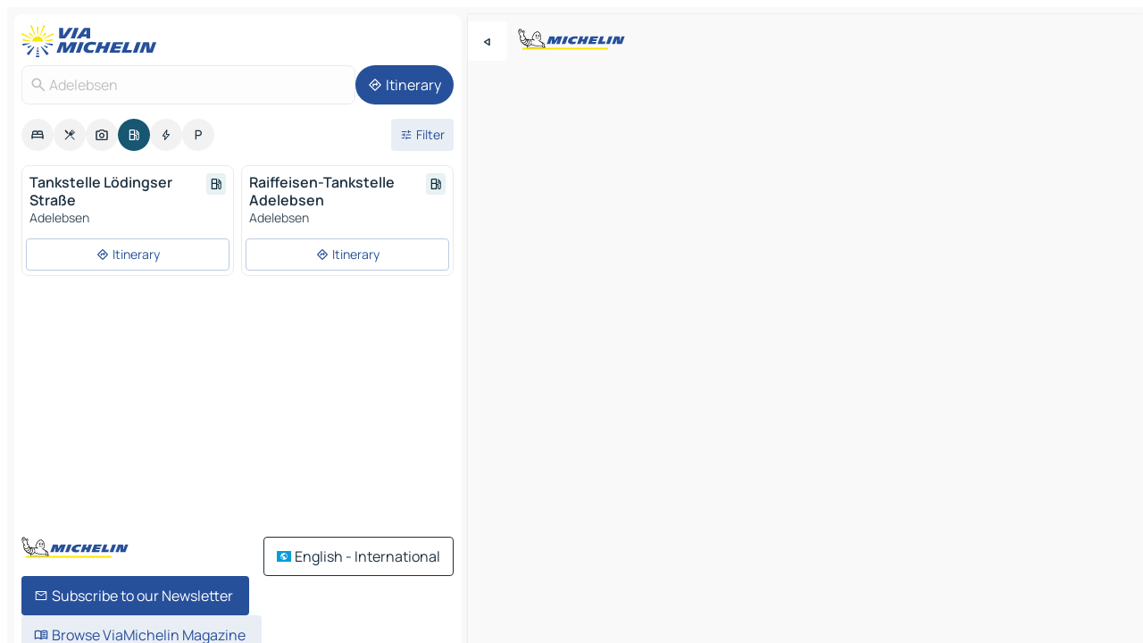

--- FILE ---
content_type: text/html
request_url: https://www.viamichelin.com/maps/service-stations/germany/lower_saxony/gottingen/adelebsen-37139
body_size: 11796
content:
<!doctype html>
<html lang="en">

<head>
	<meta charset="utf-8" />
	<meta name="viewport" content="width=device-width, initial-scale=1, maximum-scale=1, user-scalable=no" />
	<meta name="apple-itunes-app" content="app-id=443142682" />
	<!-- start app -->
	
		<link href="../../../../../_app/immutable/assets/vnd.D6Q4K2v3.css" rel="stylesheet">
		<link href="../../../../../_app/immutable/assets/lib.DTlNOyE0.css" rel="stylesheet">
		<link href="../../../../../_app/immutable/assets/vnd.CPv2F40A.css" rel="stylesheet">
		<link href="../../../../../_app/immutable/assets/0.CQs4aOKJ.css" rel="stylesheet">
		<link href="../../../../../_app/immutable/assets/2.DTvqgUuk.css" rel="stylesheet">
		<link href="../../../../../_app/immutable/assets/10.C0zcU66-.css" rel="stylesheet"><!--1xg1a3p--><!--[!--><!--]--> <!--[--><!--[--><link rel="preconnect" href="https://map7.viamichelin.com"/> <link rel="dns-prefetch" href="https://map7.viamichelin.com"/><link rel="preconnect" href="https://map8.viamichelin.com"/> <link rel="dns-prefetch" href="https://map8.viamichelin.com"/><link rel="preconnect" href="https://map9.viamichelin.com"/> <link rel="dns-prefetch" href="https://map9.viamichelin.com"/><link rel="preconnect" href="https://sdk.privacy-center.org"/> <link rel="dns-prefetch" href="https://sdk.privacy-center.org"/><!--]--><!--]--> <!--[--><!--[--><!--]--><!--]--> <meta name="description" content="Find service stations in Adelebsen. Find a petrol station and get the exact location on your ViaMichelin map"/> <meta property="og:type" content="website"/> <meta property="og:site_name" content="ViaMichelin"/> <!--[--><meta property="og:title" content="Petrol stations in Adelebsen - find your service station - ViaMichelin"/><!--]--> <!--[--><meta property="og:description" content="Find service stations in Adelebsen. Find a petrol station and get the exact location on your ViaMichelin map"/><!--]--> <!--[--><meta property="og:image" content="https://www.viamichelin.com/_app/immutable/assets/logo-social.CPCa_Ogs.png"/><!--]--> <!--[!--><!--]--> <!--[--><link rel="alternate" href="https://www.viamichelin.at/karten-stadtplan/tankstellen/bundesrepublik_deutschland/niedersachsen/gottingen/adelebsen-37139" hreflang="de-at"/><link rel="alternate" href="https://fr.viamichelin.be/cartes-plans/stations-service/allemagne/basse_saxe/gottingen/adelebsen-37139" hreflang="fr-be"/><link rel="alternate" href="https://nl.viamichelin.be/kaarten-plattegronden/tankstations/duitsland/nedersaksen/gottingen/adelebsen-37139" hreflang="nl-be"/><link rel="alternate" href="https://de.viamichelin.ch/karten-stadtplan/tankstellen/bundesrepublik_deutschland/niedersachsen/gottingen/adelebsen-37139" hreflang="de-ch"/><link rel="alternate" href="https://fr.viamichelin.ch/cartes-plans/stations-service/allemagne/basse_saxe/gottingen/adelebsen-37139" hreflang="fr-ch"/><link rel="alternate" href="https://it.viamichelin.ch/mappe-piantine/stazioni-di-servizio/germania/bassa_sassonia/gottinga/adelebsen-37139" hreflang="it-ch"/><link rel="alternate" href="https://www.viamichelin.de/karten-stadtplan/tankstellen/bundesrepublik_deutschland/niedersachsen/gottingen/adelebsen-37139" hreflang="de"/><link rel="alternate" href="https://www.viamichelin.es/mapas-planos/estaciones-servicio/alemania/baja_sajonia/gotinga/adelebsen-37139" hreflang="es"/><link rel="alternate" href="https://www.viamichelin.fr/cartes-plans/stations-service/allemagne/basse_saxe/gottingen/adelebsen-37139" hreflang="fr"/><link rel="alternate" href="https://www.viamichelin.it/mappe-piantine/stazioni-di-servizio/germania/bassa_sassonia/gottinga/adelebsen-37139" hreflang="it"/><link rel="alternate" href="https://www.viamichelin.ie/maps/service-stations/germany/lower_saxony/gottingen/adelebsen-37139" hreflang="en-ie"/><link rel="alternate" href="https://www.viamichelin.nl/kaarten-plattegronden/tankstations/duitsland/nedersaksen/gottingen/adelebsen-37139" hreflang="nl"/><link rel="alternate" href="https://www.viamichelin.pt/mapas-plantas/estacoes-servico/alemanha/baixa_saxonia/gotinga/adelebsen-37139" hreflang="pt"/><link rel="alternate" href="https://www.viamichelin.co.uk/maps/service-stations/germany/lower_saxony/gottingen/adelebsen-37139" hreflang="en-gb"/><!--]--> <!--[!--><!--]--><!----><title>Petrol stations in Adelebsen - find your service station - ViaMichelin</title>
	<!-- end app -->

	<meta name="google-site-verification" content="BvR8OKWbfcFFcAeoGDlKwJAdKPsnfgRXqCFKTvtmdiU" />

	<link rel="icon" href="../../../../../favicon.png" />

	<!-- Start Consent -->
	<script nonce="DSP6PJGsgqSOPh/R+TLnew==" id="spcloader" async fetchpriority="high" type="text/javascript"
		src="https://sdk.privacy-center.org/a1a55c7f-7f45-4e4b-80ac-b48e44c2fe99/loader.js?target=www.viamichelin.com"></script>
	<script nonce="DSP6PJGsgqSOPh/R+TLnew==" type="text/javascript" async>
			window.didomiOnReady = window.didomiOnReady || [];
			window.didomiEventListeners = window.didomiEventListeners || [];

			window.didomiEventListeners.push(
				{
					event: "notice.shown",
					listener() {
						const $link = document.querySelector(
							".didomi-notice-view-partners-link-in-text"
						);
						if (!$link) {
							return;
						}
						$link.removeAttribute("href");
						$link.addEventListener("click", () => {
							Didomi.preferences.show("vendors");
						});
					},
				},
				{
					event: "notice.clickagree",
					listener() {
						window.postMessage({ type: 'didomi_clickagree'})
					}
				}
			);

			window.didomiConfig = {
				user: {
					bots: {
						consentRequired: false,
					},
				},
				preferences: {
					showWhenConsentIsMissing: false,
				},
			};

			window.gdprAppliesGlobally = true;
			// prettier-ignore
			!function(){function t(e){if(!window.frames[e]){if(document.body&&document.body.firstChild){let a=document.body,n=document.createElement("iframe");n.style.display="none",n.name=e,n.title=e,a.insertBefore(n,a.firstChild)}else setTimeout(function(){t(e)},5)}}function e(t,e,a,n,i){function r(t,a,n,r){if("function"!=typeof n)return;window[e]||(window[e]=[]);let s=!1;i&&(s=i(t,r,n)),s||window[e].push({command:t,version:a,callback:n,parameter:r})}function s(e){if(!window[t]||!0!==window[t].stub||!e.data)return;let i="string"==typeof e.data,r;try{r=i?JSON.parse(e.data):e.data}catch(s){return}if(r[a]){let f=r[a];window[t](f.command,f.version,function(t,a){let r={};r[n]={returnValue:t,success:a,callId:f.callId},e.source.postMessage(i?JSON.stringify(r):r,"*")},f.parameter)}}r.stub=!0,r.stubVersion=2,"function"!=typeof window[t]&&(window[t]=r,window.addEventListener?window.addEventListener("message",s,!1):window.attachEvent("onmessage",s))}e("__uspapi","__uspapiBuffer","__uspapiCall","__uspapiReturn"),t("__uspapiLocator"),e("__tcfapi","__tcfapiBuffr","__tcl","__tcfapiReturn"),t("__tcfapiLocator")}();
		</script>
	<!-- End Consent -->

	<!-- Start Google tag manager -->
	<script src="https://www.googletagmanager.com/gtag/js?id=G-L0VJCQ3ZDZ" defer type="didomi/javascript"
		nonce="DSP6PJGsgqSOPh/R+TLnew==" fetchpriority="low"></script>
	<script nonce="DSP6PJGsgqSOPh/R+TLnew==" type="text/javascript" defer>
			window.dataLayer = window.dataLayer || [];
			function gtag() {
				dataLayer.push(arguments);
			}
			gtag('js', new Date());
			gtag('config', 'G-L0VJCQ3ZDZ', { send_page_view: false });
		</script>
	<!-- End Google tag manager -->
</head>

<body data-sveltekit-preload-data="hover" class="text-body">
	<div style="display: contents"><!--[--><!--[--><!----><!--[--><!--]--> <!--[--><!----><div class="main-container bg-neutral-weak homepage svelte-9k52vj" style="--bottomsheet-height-offset: -100px;"><div class="map svelte-9k52vj"><div class="h-full w-full md:shadow-smooth-block md:relative svelte-839hsq" data-testid="map-container"><!--[!--><!--]--></div><!----> <!--[--><div class="absolute top-4 left-0 size-11 z-ontop hidden md:block"><button type="button" class="btn-filled-white btn-md rd-l-0 min-w-max"><!--[!--><!--[--><!----><span class="flex w-max size-3.5"><!--[--><!----><span class="icon-arrow-back-left inline-block"><!----></span><!----><!--]--><!----></span><!----><!--]--> <!--[!--><!--]--> <!--[!--><!--]--><!--]--> <!--[!--><!--]--></button><!----></div><!--]--> <img src="/_app/immutable/assets/vm-logo-bib-michelin.Dd_LzvJh.svg" alt="Michelin" class="absolute left-14 top-6 md:block hidden z-hover" height="24" width="120"/> <img height="32" width="126" src="/_app/immutable/assets/vm-logo-large.BEgj6SJ1.svg" alt="ViaMichelin" class="absolute-center-x top-2 md:hidden z-hover"/></div> <!--[!--><!--]--> <div class="slot-container md:p-2 md:pr-0 md:h-dvh printable svelte-9k52vj"><div class="md:overflow-hidden md:rd-2 md:h-dvh max-h-full printable"><div class="slot-wrapper h-full scrollbar-thin printable md:bg-neutral-weakest svelte-9k52vj"><!--[!--><!--]--> <!--[--><!----><!--[--><!----><!--[!--><!----><div class="translate-slide-offset md:block svelte-5lb488" style="--slide-offset: 0px;"><img src="/_app/immutable/assets/vm-logo-bib-michelin.Dd_LzvJh.svg" alt="Michelin" class="absolute top-[var(--top)] right-[var(--right)] md:hidden" style="--top: -24px; --right: 8px;" height="24" width="120"/> <div><div><div class="searchtools w-full md:flex md:flex-wrap md:gap-4 md:bg-transparent md:px-2 md:pt-2 svelte-1kj4v11" data-testid="map-search-panel"><!--[!--><!--]--> <!--[!--><div class="hidden md:block w-full"><header role="banner" class="flex items-center w-full py-1 justify-between md:py-0"><!--[!--><!--[--><a href="../../../../../" class="block py-1 pr-2 shrink-0" aria-label="Back to homepage" data-sveltekit-preload-data="tap"><img class="h-9 cover-left" src="/_app/immutable/assets/vm-logo-large.BEgj6SJ1.svg" alt="ViaMichelin" width="152" height="36"/></a><!--]--><!--]--> <!--[!--><!--[!--><!--]--><!--]--></header><!----></div><!--]--> <div class="flex gap-2 w-full md:p-0 md:bg-transparent border-coloredneutral-weakest rounded-full p-2"><div class="search relative w-full min-w-0  svelte-oeoh2d"><label for="address-search" class="text-sm"> <span class="input-container flex items-center p-2 w-full text-5 gap-1 rd-2 relative b-solid b-0.5 border-coloredneutral-weakest element-disabled bg-neutral-soft text-neutral svelte-xzp1b6"><!--[--><!----><span class="icon-search inline-block w-5 "><!----></span><!----><!--]--> <input type="text" id="address-search" class="input min-w-0 text-md text-coloredneutral b-0 flex-grow bg-transparent placeholder:text-neutral disabled:text-neutral svelte-xzp1b6" placeholder="Where are we going?" aria-label="Where are we going?" disabled autocomplete="off" value="Adelebsen"/> <!--[!--><!--]--> <!--[!--><!--]--></span></label><!----> <ul class="results rd-2 absolute z-hover w-full m-0 mt-1 p-0 shadow-smooth-bottom-2 bg-neutral-weakest text-coloredneutral text-md svelte-oeoh2d" role="listbox" aria-label="Search results"><!--[!--><!--]--><!----> <!--[!--><!--]--><!----> <!--[!--><!--[!--><!--]--><!--]--><!----></ul></div><!----> <!--[--><button type="button" aria-label="Itinerary" class="btn-filled-primary btn-md z-infront rounded-full min-w-max"><!--[!--><!--[--><!----><span class="flex w-max"><!--[--><!----><span class="icon-directions inline-block"><!----></span><!----><!--]--><!----></span><!----><!--]--> <!--[--><span class="ml-1">Itinerary</span><!--]--> <!--[!--><!--]--><!--]--> <!--[!--><!--]--></button><!--]--></div></div></div><!----></div></div> <div class="poi-container relative z-1 md:block bg-neutral-weakest md:bg-transparent block svelte-5lb488"><button type="button" class="handle relative w-full p-4 rd-2 b-0 grid place-items-center bg-transparent md:hidden" aria-label="Open the panel" style="height: 40px;"><span class="rd-2 w-20 h-2 bg-base-15"></span></button><!----> <div class="mt-4"><div class="mb-2 px-2"><div class="flex justify-between flex-nowrap flex-row-reverse"><div class="grow-3 order-2"><div class="flex gap-1 flex-wrap" role="listbox" aria-multiselectable="true" aria-orientation="horizontal" aria-label="Points of interest"><!--[--><!--[!--><button type="button" role="option" title="Search Accommodations" aria-selected="false" aria-label="Search Accommodations" class="whitespace-nowrap flex justify-center items-center text-md gap-1 b-0 cursor-pointer rounded-full p-2.5 bg-neutral-soft hover:bg-coloredneutral-weak text-coloredneutral svelte-f2zwv4 aspect-ratio-1"><!--[!--><!--[--><!----><span class="flex w-max"><!--[--><!----><span class="icon-hotel inline-block"><!----></span><!----><!--]--><!----></span><!----><!--]--> <!--[!--><!--]--> <!--[!--><!--]--><!--]--></button><!--]--><!--[!--><button type="button" role="option" title="Search Restaurants" aria-selected="false" aria-label="Search Restaurants" class="whitespace-nowrap flex justify-center items-center text-md gap-1 b-0 cursor-pointer rounded-full p-2.5 bg-neutral-soft hover:bg-coloredneutral-weak text-coloredneutral svelte-f2zwv4 aspect-ratio-1"><!--[!--><!--[--><!----><span class="flex w-max"><!--[--><!----><span class="icon-restaurant inline-block"><!----></span><!----><!--]--><!----></span><!----><!--]--> <!--[!--><!--]--> <!--[!--><!--]--><!--]--></button><!--]--><!--[!--><button type="button" role="option" title="Search Tourism" aria-selected="false" aria-label="Search Tourism" class="whitespace-nowrap flex justify-center items-center text-md gap-1 b-0 cursor-pointer rounded-full p-2.5 bg-neutral-soft hover:bg-coloredneutral-weak text-coloredneutral svelte-f2zwv4 aspect-ratio-1"><!--[!--><!--[--><!----><span class="flex w-max"><!--[--><!----><span class="icon-tourism inline-block"><!----></span><!----><!--]--><!----></span><!----><!--]--> <!--[!--><!--]--> <!--[!--><!--]--><!--]--></button><!--]--><!--[!--><button type="button" role="option" title="Search Petrol stations" aria-selected="true" aria-label="Search Petrol stations" class="whitespace-nowrap flex justify-center items-center text-md gap-1 b-0 cursor-pointer rounded-full p-2.5 bg-fuel text-neutral-weakest hover:bg-fuel-soft svelte-f2zwv4 aspect-ratio-1"><!--[!--><!--[--><!----><span class="flex w-max"><!--[--><!----><span class="icon-energy-pump inline-block"><!----></span><!----><!--]--><!----></span><!----><!--]--> <!--[!--><!--]--> <!--[!--><!--]--><!--]--></button><!--]--><!--[!--><button type="button" role="option" title="Search EV stations" aria-selected="false" aria-label="Search EV stations" class="whitespace-nowrap flex justify-center items-center text-md gap-1 b-0 cursor-pointer rounded-full p-2.5 bg-neutral-soft hover:bg-coloredneutral-weak text-coloredneutral svelte-f2zwv4 aspect-ratio-1"><!--[!--><!--[--><!----><span class="flex w-max"><!--[--><!----><span class="icon-flash inline-block"><!----></span><!----><!--]--><!----></span><!----><!--]--> <!--[!--><!--]--> <!--[!--><!--]--><!--]--></button><!--]--><!--[!--><button type="button" role="option" title="Search Car parks" aria-selected="false" aria-label="Search Car parks" class="whitespace-nowrap flex justify-center items-center text-md gap-1 b-0 cursor-pointer rounded-full p-2.5 bg-neutral-soft hover:bg-coloredneutral-weak text-coloredneutral svelte-f2zwv4 aspect-ratio-1"><!--[!--><!--[--><!----><span class="flex w-max"><!--[--><!----><span class="icon-parking inline-block"><!----></span><!----><!--]--><!----></span><!----><!--]--> <!--[!--><!--]--> <!--[!--><!--]--><!--]--></button><!--]--><!--]--></div><!----></div> <!--[--><div class="ml-2 relative order-1"><button type="button" aria-label="Open filters" class="btn-filled-light btn-sm relative filter-button min-w-max"><!--[!--><!--[--><!----><span class="flex w-max"><!--[--><!----><span class="icon-tune inline-block"><!----></span><!----><!--]--><!----></span><!----><!--]--> <!--[--><span class="ml-1">Filter</span><!--]--> <!--[!--><!--]--><!--]--> <!--[--><!--[!--><!--]--><!----><!--]--></button><!----></div><!--]--></div> <div class="date-range-picker-container min-w-0 w-full order--1 mt-2"><div class="flex items-start gap-2"><!--[!--><!--]--></div></div></div><!----> <!--[!--><!--]--> <!--[--><ul data-testid="poilist" class="container m-0 px-2 grid svelte-1qh5ik5"><!--[!--><!--[--><!--[!--><!--[!--><!----><!--[--><!----><li data-testid="poi-card-0" data-category="energy" class="poi-card xs grid text-body border-coloredneutral-weakest bg-neutral-weakest hover:border-transparent border-1 border-solid rd-2 relative with-shadow vertical svelte-1ci3g67" role="none"><a href="?bounds=9.658322~51.521702~9.826812~51.614201&amp;itinerary=&amp;poiCategories=8&amp;selectedAddress=%7B%22address%22%3A%22Adelebsen%22%2C%22city%22%3A%22Adelebsen%22%2C%22coordinates%22%3A%7B%22lat%22%3A51.5826763%2C%22lng%22%3A9.7485957%7D%2C%22countryCode%22%3A%22DEU%22%2C%22region%22%3A%22Lower+Saxony%22%2C%22zipCode%22%3A%2237139%22%2C%22entityType%22%3A%22CITY%22%2C%22boundsSync%22%3Atrue%7D&amp;selectedPoi=17526736~SERVICE_GAS_STATION&amp;withCaravan=false" class="decoration-none flex flex-col " data-sveltekit-preload-data="tap"><!--[!--><!--]--> <div class="pt-2 px-2 pb-0 grid h-max"><!--[--><!--[--><!--[--><div class="inline-flex justify-between w-full min-w-0 text-body text-md font-600 gap-x-0.5 text-coloredneutral"><span data-testid="card-title" class="pb-0.5 clamp-lines-2">Tankstelle Lödingser Straße</span> <!--[--><div class="flex items-center justify-center w-max shrink-0  rd-1 p-0.75 bg-fuel-weakest text-fuel-strongest h-6 w-6 undefined svelte-snfjjm"><!--[!--><!--[!--><!--[!--><!--]--> <!--[!--><!--]--> <!--[--><!----><div class="flex w-max"><!--[--><!----><div class="icon-energy-pump inline-block"><!----></div><!----><!--]--><!----></div><!----><!--]--><!--]--><!--]--></div><!--]--></div><!--]--><!--]--> <!--[!--><!--]--> <!--[--><span class="truncate font-400 text-sm text-coloredneutral-soft p-be-1px">Adelebsen</span><!--]--> <!--[!--><!--]--> <!--[--><div data-testid="gas-station-fragment" class="grid gap-y-1 text-body text-coloredneutral-soft p-0 pt-1"><!--[--><ul class="grid gap-y-1 text-body text-sm text-coloredneutral-soft p-0"><!--[--><!--]--></ul><!--]--> <!--[!--><!--]--> <!--[!--><!--]--></div><!--]--> <!--[!--><!--]--> <!--[!--><!--]--><!--]--></div><!----></a> <div class="button-wrapper p-1 p-bs-3px"><!--[!--><!--[!--><!--[!--><button type="button" class="btn-outline-light btn-sm w-full overflow-hidden"><!--[!--><!--[--><!----><span class="flex w-max"><!--[--><!----><span class="icon-directions inline-block"><!----></span><!----><!--]--><!----></span><!----><!--]--> <!--[--><span class="ml-1 undefined text-wrap-balance">Itinerary</span><!--]--> <!--[!--><!--]--><!--]--> <!--[!--><!--]--></button><!--]--><!--]--><!--]--></div><!----><!----></li><!----><!--]--><!----><!--]--><!--]--><!--[!--><!--[!--><!----><!--[--><!----><li data-testid="poi-card-1" data-category="energy" class="poi-card xs grid text-body border-coloredneutral-weakest bg-neutral-weakest hover:border-transparent border-1 border-solid rd-2 relative with-shadow vertical svelte-1ci3g67" role="none"><a href="?bounds=9.658322~51.521702~9.826812~51.614201&amp;itinerary=&amp;poiCategories=8&amp;selectedAddress=%7B%22address%22%3A%22Adelebsen%22%2C%22city%22%3A%22Adelebsen%22%2C%22coordinates%22%3A%7B%22lat%22%3A51.5826763%2C%22lng%22%3A9.7485957%7D%2C%22countryCode%22%3A%22DEU%22%2C%22region%22%3A%22Lower+Saxony%22%2C%22zipCode%22%3A%2237139%22%2C%22entityType%22%3A%22CITY%22%2C%22boundsSync%22%3Atrue%7D&amp;selectedPoi=1763571~SERVICE_GAS_STATION&amp;withCaravan=false" class="decoration-none flex flex-col " data-sveltekit-preload-data="tap"><!--[!--><!--]--> <div class="pt-2 px-2 pb-0 grid h-max"><!--[--><!--[--><!--[--><div class="inline-flex justify-between w-full min-w-0 text-body text-md font-600 gap-x-0.5 text-coloredneutral"><span data-testid="card-title" class="pb-0.5 clamp-lines-2">Raiffeisen-Tankstelle Adelebsen</span> <!--[--><div class="flex items-center justify-center w-max shrink-0  rd-1 p-0.75 bg-fuel-weakest text-fuel-strongest h-6 w-6 undefined svelte-snfjjm"><!--[!--><!--[!--><!--[!--><!--]--> <!--[!--><!--]--> <!--[--><!----><div class="flex w-max"><!--[--><!----><div class="icon-energy-pump inline-block"><!----></div><!----><!--]--><!----></div><!----><!--]--><!--]--><!--]--></div><!--]--></div><!--]--><!--]--> <!--[!--><!--]--> <!--[--><span class="truncate font-400 text-sm text-coloredneutral-soft p-be-1px">Adelebsen</span><!--]--> <!--[!--><!--]--> <!--[--><div data-testid="gas-station-fragment" class="grid gap-y-1 text-body text-coloredneutral-soft p-0 pt-1"><!--[--><ul class="grid gap-y-1 text-body text-sm text-coloredneutral-soft p-0"><!--[--><!--]--></ul><!--]--> <!--[!--><!--]--> <!--[!--><!--]--></div><!--]--> <!--[!--><!--]--> <!--[!--><!--]--><!--]--></div><!----></a> <div class="button-wrapper p-1 p-bs-3px"><!--[!--><!--[!--><!--[!--><button type="button" class="btn-outline-light btn-sm w-full overflow-hidden"><!--[!--><!--[--><!----><span class="flex w-max"><!--[--><!----><span class="icon-directions inline-block"><!----></span><!----><!--]--><!----></span><!----><!--]--> <!--[--><span class="ml-1 undefined text-wrap-balance">Itinerary</span><!--]--> <!--[!--><!--]--><!--]--> <!--[!--><!--]--></button><!--]--><!--]--><!--]--></div><!----><!----></li><!----><!--]--><!----><!--]--><!--]--><!--[--><li class="flex justify-center ad"><!----><div class="flex items-center justify-center relative h-70 w-75"><!----><div id="div-gpt-ad-mpu_haut" class="ad size-full max-h-[var(--height)] max-w-[var(--width)] overflow-hidden md:max-h-[var(--md-height)] md:max-w-[var(--md-width)] div-gpt-ad-mpu_haut svelte-15hg1g9" style=" --width:300px; --height:250px; --md-width:300px; --md-height:250px; " data-testid="ad-poi-list"></div><!----><!----></div><!----></li><!--]--><!--]--><!--]--></ul><!--]--><!----> <!--[!--><!--]--></div> <!--[!--><!--]--> <!--[!--><!--]--> <!--[--><!--[!--><!--]--><!--]--> <footer role="contentinfo" data-sveltekit-preload-data="tap" class="bg-neutral-weakest flex flex-col gap-6 p-2 pb-0  svelte-1b4fnhr"><div class="flex flex-col gap-4 "><div class="flex justify-between"><img src="/_app/immutable/assets/vm-logo-bib-michelin.Dd_LzvJh.svg" alt="Michelin" height="24" width="120"/> <button type="button" class="btn-outline-primary btn-md min-w-max"><!--[!--><!--[--><!----><span class="flex w-max"><!--[--><!----><span class="icon-flag-international inline-block"><!----></span><!----><!--]--><!----></span><!----><!--]--> <!--[--><span class="ml-1">English - International</span><!--]--> <!--[!--><!--]--><!--]--> <!--[!--><!--]--></button><!----></div> <div class="flex flex-col md:flex-row md:flex-wrap gap-4"><!--[--><a href="https://3fe75001.sibforms.com/serve/[base64]" class="min-w-max btn-filled-primary btn-md svelte-1b8k1k" rel="noopener" target="_blank"><!--[!--><!--[--><!----><div class="flex w-max"><!--[--><!----><div class="icon-mail inline-block"><!----></div><!----><!--]--><!----></div><!----><!--]--> <!--[--><span class="px-1">Subscribe to our Newsletter</span><!--]--> <!--[!--><!--]--><!--]--></a><!--]--> <a href="https://www.viamichelin.com/magazine/?utm_source=viamichelin_web&amp;utm_medium=browse_button" class="min-w-max btn-filled-light btn-md svelte-1b8k1k" rel="external noopener" target="_blank"><!--[!--><!--[--><!----><div class="flex w-max"><!--[--><!----><div class="icon-menu-book inline-block"><!----></div><!----><!--]--><!----></div><!----><!--]--> <!--[--><span class="px-1">Browse ViaMichelin Magazine</span><!--]--> <!--[!--><!--]--><!--]--></a><!----></div></div> <!--[!--><!--]--> <!--[!--><!--]--><!----> <!--[--><!--[--><ol itemscope="" itemtype="http://schema.org/BreadcrumbList" class="breadcrumbs flex flex-wrap p-0 items-center whitespace-nowrap svelte-qo6nxf"><li itemprop="itemListElement" itemtype="http://schema.org/ListItem" itemscope="" class="svelte-qo6nxf"><a href="/" class="link inline svelte-1b8k1k" itemprop="item"><!--[--><span itemprop="name">Home</span><!----><!--]--></a><!----> <meta itemprop="position" content="0"/></li> <!--[--><!--[--><li itemprop="itemListElement" itemtype="http://schema.org/ListItem" itemscope="" class="svelte-qo6nxf"><!--[--><a href="/" class="link inline svelte-1b8k1k" itemprop="item" data-sveltekit-preload-data="off"><!--[--><span itemprop="name">Maps</span><!----><!--]--></a><!--]--> <meta itemprop="position" content="1"/></li><!--]--><!--[--><li itemprop="itemListElement" itemtype="http://schema.org/ListItem" itemscope="" class="svelte-qo6nxf"><!--[--><a href="/maps/service-stations" class="link inline svelte-1b8k1k" itemprop="item" data-sveltekit-preload-data="off"><!--[--><span itemprop="name">Gas stations</span><!----><!--]--></a><!--]--> <meta itemprop="position" content="2"/></li><!--]--><!--[--><li itemprop="itemListElement" itemtype="http://schema.org/ListItem" itemscope="" class="svelte-qo6nxf"><!--[--><a href="/maps/service-stations/germany" class="link inline svelte-1b8k1k" itemprop="item" data-sveltekit-preload-data="off"><!--[--><span itemprop="name">Germany</span><!----><!--]--></a><!--]--> <meta itemprop="position" content="3"/></li><!--]--><!--[--><li itemprop="itemListElement" itemtype="http://schema.org/ListItem" itemscope="" class="svelte-qo6nxf"><!--[--><a href="/maps/service-stations/germany/lower_saxony" class="link inline svelte-1b8k1k" itemprop="item" data-sveltekit-preload-data="off"><!--[--><span itemprop="name">Lower Saxony</span><!----><!--]--></a><!--]--> <meta itemprop="position" content="4"/></li><!--]--><!--[--><li itemprop="itemListElement" itemtype="http://schema.org/ListItem" itemscope="" class="svelte-qo6nxf"><!--[--><a href="/maps/service-stations/germany/lower_saxony/gottingen" class="link inline svelte-1b8k1k" itemprop="item" data-sveltekit-preload-data="off"><!--[--><span itemprop="name">Göttingen</span><!----><!--]--></a><!--]--> <meta itemprop="position" content="5"/></li><!--]--><!--[--><li itemprop="itemListElement" itemtype="http://schema.org/ListItem" itemscope="" class="svelte-qo6nxf"><!--[!--><span itemprop="name" class="text-md text-neutral-strongest">Adelebsen</span><!--]--> <meta itemprop="position" content="6"/></li><!--]--><!--]--></ol><!--]--> <!--[--><h1 class="text-md font-medium">Petrol stations in Adelebsen - find your service station - ViaMichelin</h1><!--]--> <!--[--><!--[!--><p class="description">Find service stations in Adelebsen. Find a petrol station and get the exact location on your ViaMichelin map</p><!--]--><!--]--> <!--[!--><!--]--> <!--[--><section class="flex flex-col gap-0 p-0 m-0"><!--[--><h2 class="border-b-1 border-b-solid text-coloredneutral-soft text-bold text-md m-0" data-testid="seo-footer-link-block-title"><button type="button" class="btn-ghost-primary btn-md w-full justify-between min-w-max"><!--[!--><!--[!--><!--]--> <!--[--><span class="mr-1">Adelebsen</span><!--]--> <!--[--><!----><span class="flex w-max"><!--[--><!----><span class="icon-chevron-right inline-block"><!----></span><!----><!--]--><!----></span><!----><!--]--><!--]--> <!--[!--><!--]--></button><!----></h2> <ul data-testid="seo-footer-link-block-list" class="svelte-1ba0xl7"><!--[--><li><a href="/maps/germany/lower_saxony/gottingen/adelebsen-37139" class="min-w-max link flex justify-start svelte-1b8k1k"><!--[!--><!--[!--><!--]--> <!--[--><span class="px-1">Adelebsen Maps</span><!--]--> <!--[!--><!--]--><!--]--></a><!----></li><li><a href="/maps/traffic/germany/lower_saxony/gottingen/adelebsen-37139" class="min-w-max link flex justify-start svelte-1b8k1k"><!--[!--><!--[!--><!--]--> <!--[--><span class="px-1">Adelebsen Traffic</span><!--]--> <!--[!--><!--]--><!--]--></a><!----></li><li><a href="/maps/hotels/germany/lower_saxony/gottingen/adelebsen-37139" class="min-w-max link flex justify-start svelte-1b8k1k"><!--[!--><!--[!--><!--]--> <!--[--><span class="px-1">Adelebsen Hotels</span><!--]--> <!--[!--><!--]--><!--]--></a><!----></li><li><a href="/maps/restaurants/germany/lower_saxony/gottingen/adelebsen-37139" class="min-w-max link flex justify-start svelte-1b8k1k"><!--[!--><!--[!--><!--]--> <!--[--><span class="px-1">Adelebsen Restaurants</span><!--]--> <!--[!--><!--]--><!--]--></a><!----></li><li><a href="/maps/tourist-attractions/germany/lower_saxony/gottingen/adelebsen-37139" class="min-w-max link flex justify-start svelte-1b8k1k"><!--[!--><!--[!--><!--]--> <!--[--><span class="px-1">Adelebsen Tourist attractions</span><!--]--> <!--[!--><!--]--><!--]--></a><!----></li><li><a href="/maps/service-stations/germany/lower_saxony/gottingen/adelebsen-37139" class="min-w-max link flex justify-start svelte-1b8k1k"><!--[!--><!--[!--><!--]--> <!--[--><span class="px-1">Adelebsen Gas stations</span><!--]--> <!--[!--><!--]--><!--]--></a><!----></li><li><a href="/maps/car-parks/germany/lower_saxony/gottingen/adelebsen-37139" class="min-w-max link flex justify-start svelte-1b8k1k"><!--[!--><!--[!--><!--]--> <!--[--><span class="px-1">Adelebsen Car parks</span><!--]--> <!--[!--><!--]--><!--]--></a><!----></li><!--]--></ul><!--]--> <!--[--><h2 class="border-b-1 border-b-solid text-coloredneutral-soft text-bold text-md m-0" data-testid="seo-footer-link-block-title"><button type="button" class="btn-ghost-primary btn-md w-full justify-between min-w-max"><!--[!--><!--[!--><!--]--> <!--[--><span class="mr-1">Routes</span><!--]--> <!--[--><!----><span class="flex w-max"><!--[--><!----><span class="icon-chevron-right inline-block"><!----></span><!----><!--]--><!----></span><!----><!--]--><!--]--> <!--[!--><!--]--></button><!----></h2> <ul data-testid="seo-footer-link-block-list" class="svelte-1ba0xl7"><!--[--><li><a href="/routes/results/adelebsen-37139-gottingen-lower_saxony-germany-to-gottingen-37073-gottingen-lower_saxony-germany" class="min-w-max link flex justify-start svelte-1b8k1k"><!--[!--><!--[!--><!--]--> <!--[--><span class="px-1">Routes Adelebsen - Göttingen</span><!--]--> <!--[!--><!--]--><!--]--></a><!----></li><li><a href="/routes/results/adelebsen-37139-gottingen-lower_saxony-germany-to-uslar-37170-northeim-lower_saxony-germany" class="min-w-max link flex justify-start svelte-1b8k1k"><!--[!--><!--[!--><!--]--> <!--[--><span class="px-1">Routes Adelebsen - Uslar</span><!--]--> <!--[!--><!--]--><!--]--></a><!----></li><li><a href="/routes/results/adelebsen-37139-gottingen-lower_saxony-germany-to-bovenden-37120-gottingen-lower_saxony-germany" class="min-w-max link flex justify-start svelte-1b8k1k"><!--[!--><!--[!--><!--]--> <!--[--><span class="px-1">Routes Adelebsen - Bovenden</span><!--]--> <!--[!--><!--]--><!--]--></a><!----></li><li><a href="/routes/results/adelebsen-37139-gottingen-lower_saxony-germany-to-hannoversch_munden-34346-gottingen-lower_saxony-germany" class="min-w-max link flex justify-start svelte-1b8k1k"><!--[!--><!--[!--><!--]--> <!--[--><span class="px-1">Routes Adelebsen - Hannoversch Münden</span><!--]--> <!--[!--><!--]--><!--]--></a><!----></li><li><a href="/routes/results/adelebsen-37139-gottingen-lower_saxony-germany-to-dransfeld-37127-gottingen-lower_saxony-germany" class="min-w-max link flex justify-start svelte-1b8k1k"><!--[!--><!--[!--><!--]--> <!--[--><span class="px-1">Routes Adelebsen - Dransfeld</span><!--]--> <!--[!--><!--]--><!--]--></a><!----></li><li><a href="/routes/results/adelebsen-37139-gottingen-lower_saxony-germany-to-hardegsen-37181-northeim-lower_saxony-germany" class="min-w-max link flex justify-start svelte-1b8k1k"><!--[!--><!--[!--><!--]--> <!--[--><span class="px-1">Routes Adelebsen - Hardegsen</span><!--]--> <!--[!--><!--]--><!--]--></a><!----></li><li><a href="/routes/results/adelebsen-37139-gottingen-lower_saxony-germany-to-rosdorf-37124-gottingen-lower_saxony-germany" class="min-w-max link flex justify-start svelte-1b8k1k"><!--[!--><!--[!--><!--]--> <!--[--><span class="px-1">Routes Adelebsen - Rosdorf</span><!--]--> <!--[!--><!--]--><!--]--></a><!----></li><li><a href="/routes/results/adelebsen-37139-gottingen-lower_saxony-germany-to-lippoldsberg-34399-kassel-hesse-germany" class="min-w-max link flex justify-start svelte-1b8k1k"><!--[!--><!--[!--><!--]--> <!--[--><span class="px-1">Routes Adelebsen - Lippoldsberg</span><!--]--> <!--[!--><!--]--><!--]--></a><!----></li><li><a href="/routes/results/adelebsen-37139-gottingen-lower_saxony-germany-to-norten_hardenberg-37176-northeim-lower_saxony-germany" class="min-w-max link flex justify-start svelte-1b8k1k"><!--[!--><!--[!--><!--]--> <!--[--><span class="px-1">Routes Adelebsen - Nörten-Hardenberg</span><!--]--> <!--[!--><!--]--><!--]--></a><!----></li><li><a href="/routes/results/adelebsen-37139-gottingen-lower_saxony-germany-to-reinhardshagen-34359-kassel-hesse-germany" class="min-w-max link flex justify-start svelte-1b8k1k"><!--[!--><!--[!--><!--]--> <!--[--><span class="px-1">Routes Adelebsen - Reinhardshagen</span><!--]--> <!--[!--><!--]--><!--]--></a><!----></li><li><a href="/routes/results/adelebsen-37139-gottingen-lower_saxony-germany-to-bodenfelde-37194-northeim-lower_saxony-germany" class="min-w-max link flex justify-start svelte-1b8k1k"><!--[!--><!--[!--><!--]--> <!--[--><span class="px-1">Routes Adelebsen - Bodenfelde</span><!--]--> <!--[!--><!--]--><!--]--></a><!----></li><li><a href="/routes/results/adelebsen-37139-gottingen-lower_saxony-germany-to-moringen-37186-northeim-lower_saxony-germany" class="min-w-max link flex justify-start svelte-1b8k1k"><!--[!--><!--[!--><!--]--> <!--[--><span class="px-1">Routes Adelebsen - Moringen</span><!--]--> <!--[!--><!--]--><!--]--></a><!----></li><li><a href="/routes/results/adelebsen-37139-gottingen-lower_saxony-germany-to-niemetal-37127-gottingen-lower_saxony-germany" class="min-w-max link flex justify-start svelte-1b8k1k"><!--[!--><!--[!--><!--]--> <!--[--><span class="px-1">Routes Adelebsen - Niemetal</span><!--]--> <!--[!--><!--]--><!--]--></a><!----></li><li><a href="/routes/results/adelebsen-37139-gottingen-lower_saxony-germany-to-buhren-37127-gottingen-lower_saxony-germany" class="min-w-max link flex justify-start svelte-1b8k1k"><!--[!--><!--[!--><!--]--> <!--[--><span class="px-1">Routes Adelebsen - Bühren</span><!--]--> <!--[!--><!--]--><!--]--></a><!----></li><li><a href="/routes/results/adelebsen-37139-gottingen-lower_saxony-germany-to-scheden-37127-gottingen-lower_saxony-germany" class="min-w-max link flex justify-start svelte-1b8k1k"><!--[!--><!--[!--><!--]--> <!--[--><span class="px-1">Routes Adelebsen - Scheden</span><!--]--> <!--[!--><!--]--><!--]--></a><!----></li><li><a href="/routes/results/adelebsen-37139-gottingen-lower_saxony-germany-to-juhnde-37127-gottingen-lower_saxony-germany" class="min-w-max link flex justify-start svelte-1b8k1k"><!--[!--><!--[!--><!--]--> <!--[--><span class="px-1">Routes Adelebsen - Jühnde</span><!--]--> <!--[!--><!--]--><!--]--></a><!----></li><li><a href="/routes/results/adelebsen-37139-gottingen-lower_saxony-germany-to-lodingsen-37139-gottingen-lower_saxony-germany" class="min-w-max link flex justify-start svelte-1b8k1k"><!--[!--><!--[!--><!--]--> <!--[--><span class="px-1">Routes Adelebsen - Lödingsen</span><!--]--> <!--[!--><!--]--><!--]--></a><!----></li><li><a href="/routes/results/adelebsen-37139-gottingen-lower_saxony-germany-to-barterode-37139-gottingen-lower_saxony-germany" class="min-w-max link flex justify-start svelte-1b8k1k"><!--[!--><!--[!--><!--]--> <!--[--><span class="px-1">Routes Adelebsen - Barterode</span><!--]--> <!--[!--><!--]--><!--]--></a><!----></li><li><a href="/routes/results/adelebsen-37139-gottingen-lower_saxony-germany-to-hettensen-37181-northeim-lower_saxony-germany" class="min-w-max link flex justify-start svelte-1b8k1k"><!--[!--><!--[!--><!--]--> <!--[--><span class="px-1">Routes Adelebsen - Hettensen</span><!--]--> <!--[!--><!--]--><!--]--></a><!----></li><li><a href="/routes/results/adelebsen-37139-gottingen-lower_saxony-germany-to-guntersen-37139-gottingen-lower_saxony-germany" class="min-w-max link flex justify-start svelte-1b8k1k"><!--[!--><!--[!--><!--]--> <!--[--><span class="px-1">Routes Adelebsen - Güntersen</span><!--]--> <!--[!--><!--]--><!--]--></a><!----></li><!--]--></ul><!--]--> <!--[--><!--[--><h2 class="border-b-1 border-b-solid text-coloredneutral-soft text-bold text-md m-0" data-testid="seo-footer-link-block-title"><button type="button" class="btn-ghost-primary btn-md w-full justify-between min-w-max"><!--[!--><!--[!--><!--]--> <!--[--><span class="mr-1">Maps</span><!--]--> <!--[--><!----><span class="flex w-max"><!--[--><!----><span class="icon-chevron-right inline-block"><!----></span><!----><!--]--><!----></span><!----><!--]--><!--]--> <!--[!--><!--]--></button><!----></h2> <ul data-testid="seo-footer-link-block-list" class="svelte-1ba0xl7"><!--[--><li><a href="/maps/germany/lower_saxony/gottingen/gottingen-37073" class="min-w-max link flex justify-start svelte-1b8k1k"><!--[!--><!--[!--><!--]--> <!--[--><span class="px-1">Maps Göttingen</span><!--]--> <!--[!--><!--]--><!--]--></a><!----></li><li><a href="/maps/germany/lower_saxony/northeim/uslar-37170" class="min-w-max link flex justify-start svelte-1b8k1k"><!--[!--><!--[!--><!--]--> <!--[--><span class="px-1">Maps Uslar</span><!--]--> <!--[!--><!--]--><!--]--></a><!----></li><li><a href="/maps/germany/lower_saxony/gottingen/bovenden-37120" class="min-w-max link flex justify-start svelte-1b8k1k"><!--[!--><!--[!--><!--]--> <!--[--><span class="px-1">Maps Bovenden</span><!--]--> <!--[!--><!--]--><!--]--></a><!----></li><li><a href="/maps/germany/lower_saxony/gottingen/hannoversch_munden-34346" class="min-w-max link flex justify-start svelte-1b8k1k"><!--[!--><!--[!--><!--]--> <!--[--><span class="px-1">Maps Hannoversch Münden</span><!--]--> <!--[!--><!--]--><!--]--></a><!----></li><li><a href="/maps/germany/lower_saxony/gottingen/dransfeld-37127" class="min-w-max link flex justify-start svelte-1b8k1k"><!--[!--><!--[!--><!--]--> <!--[--><span class="px-1">Maps Dransfeld</span><!--]--> <!--[!--><!--]--><!--]--></a><!----></li><li><a href="/maps/germany/lower_saxony/northeim/hardegsen-37181" class="min-w-max link flex justify-start svelte-1b8k1k"><!--[!--><!--[!--><!--]--> <!--[--><span class="px-1">Maps Hardegsen</span><!--]--> <!--[!--><!--]--><!--]--></a><!----></li><li><a href="/maps/germany/lower_saxony/gottingen/rosdorf-37124" class="min-w-max link flex justify-start svelte-1b8k1k"><!--[!--><!--[!--><!--]--> <!--[--><span class="px-1">Maps Rosdorf</span><!--]--> <!--[!--><!--]--><!--]--></a><!----></li><li><a href="/maps/germany/hesse/kassel/lippoldsberg-34399" class="min-w-max link flex justify-start svelte-1b8k1k"><!--[!--><!--[!--><!--]--> <!--[--><span class="px-1">Maps Lippoldsberg</span><!--]--> <!--[!--><!--]--><!--]--></a><!----></li><li><a href="/maps/germany/lower_saxony/northeim/norten_hardenberg-37176" class="min-w-max link flex justify-start svelte-1b8k1k"><!--[!--><!--[!--><!--]--> <!--[--><span class="px-1">Maps Nörten-Hardenberg</span><!--]--> <!--[!--><!--]--><!--]--></a><!----></li><li><a href="/maps/germany/hesse/kassel/reinhardshagen-34359" class="min-w-max link flex justify-start svelte-1b8k1k"><!--[!--><!--[!--><!--]--> <!--[--><span class="px-1">Maps Reinhardshagen</span><!--]--> <!--[!--><!--]--><!--]--></a><!----></li><li><a href="/maps/germany/lower_saxony/northeim/bodenfelde-37194" class="min-w-max link flex justify-start svelte-1b8k1k"><!--[!--><!--[!--><!--]--> <!--[--><span class="px-1">Maps Bodenfelde</span><!--]--> <!--[!--><!--]--><!--]--></a><!----></li><li><a href="/maps/germany/lower_saxony/northeim/moringen-37186" class="min-w-max link flex justify-start svelte-1b8k1k"><!--[!--><!--[!--><!--]--> <!--[--><span class="px-1">Maps Moringen</span><!--]--> <!--[!--><!--]--><!--]--></a><!----></li><li><a href="/maps/germany/lower_saxony/gottingen/niemetal-37127" class="min-w-max link flex justify-start svelte-1b8k1k"><!--[!--><!--[!--><!--]--> <!--[--><span class="px-1">Maps Niemetal</span><!--]--> <!--[!--><!--]--><!--]--></a><!----></li><li><a href="/maps/germany/lower_saxony/gottingen/buhren-37127" class="min-w-max link flex justify-start svelte-1b8k1k"><!--[!--><!--[!--><!--]--> <!--[--><span class="px-1">Maps Bühren</span><!--]--> <!--[!--><!--]--><!--]--></a><!----></li><li><a href="/maps/germany/lower_saxony/gottingen/scheden-37127" class="min-w-max link flex justify-start svelte-1b8k1k"><!--[!--><!--[!--><!--]--> <!--[--><span class="px-1">Maps Scheden</span><!--]--> <!--[!--><!--]--><!--]--></a><!----></li><li><a href="/maps/germany/lower_saxony/gottingen/juhnde-37127" class="min-w-max link flex justify-start svelte-1b8k1k"><!--[!--><!--[!--><!--]--> <!--[--><span class="px-1">Maps Jühnde</span><!--]--> <!--[!--><!--]--><!--]--></a><!----></li><li><a href="/maps/germany/lower_saxony/gottingen/lodingsen-37139" class="min-w-max link flex justify-start svelte-1b8k1k"><!--[!--><!--[!--><!--]--> <!--[--><span class="px-1">Maps Lödingsen</span><!--]--> <!--[!--><!--]--><!--]--></a><!----></li><li><a href="/maps/germany/lower_saxony/gottingen/barterode-37139" class="min-w-max link flex justify-start svelte-1b8k1k"><!--[!--><!--[!--><!--]--> <!--[--><span class="px-1">Maps Barterode</span><!--]--> <!--[!--><!--]--><!--]--></a><!----></li><li><a href="/maps/germany/lower_saxony/northeim/hettensen-37181" class="min-w-max link flex justify-start svelte-1b8k1k"><!--[!--><!--[!--><!--]--> <!--[--><span class="px-1">Maps Hettensen</span><!--]--> <!--[!--><!--]--><!--]--></a><!----></li><li><a href="/maps/germany/lower_saxony/gottingen/guntersen-37139" class="min-w-max link flex justify-start svelte-1b8k1k"><!--[!--><!--[!--><!--]--> <!--[--><span class="px-1">Maps Güntersen</span><!--]--> <!--[!--><!--]--><!--]--></a><!----></li><!--]--></ul><h2 class="border-b-1 border-b-solid text-coloredneutral-soft text-bold text-md m-0" data-testid="seo-footer-link-block-title"><button type="button" class="btn-ghost-primary btn-md w-full justify-between min-w-max"><!--[!--><!--[!--><!--]--> <!--[--><span class="mr-1">Traffic</span><!--]--> <!--[--><!----><span class="flex w-max"><!--[--><!----><span class="icon-chevron-right inline-block"><!----></span><!----><!--]--><!----></span><!----><!--]--><!--]--> <!--[!--><!--]--></button><!----></h2> <ul data-testid="seo-footer-link-block-list" class="svelte-1ba0xl7"><!--[--><li><a href="/maps/traffic/germany/lower_saxony/gottingen/gottingen-37073" class="min-w-max link flex justify-start svelte-1b8k1k"><!--[!--><!--[!--><!--]--> <!--[--><span class="px-1">Traffic Göttingen</span><!--]--> <!--[!--><!--]--><!--]--></a><!----></li><li><a href="/maps/traffic/germany/lower_saxony/northeim/uslar-37170" class="min-w-max link flex justify-start svelte-1b8k1k"><!--[!--><!--[!--><!--]--> <!--[--><span class="px-1">Traffic Uslar</span><!--]--> <!--[!--><!--]--><!--]--></a><!----></li><li><a href="/maps/traffic/germany/lower_saxony/gottingen/bovenden-37120" class="min-w-max link flex justify-start svelte-1b8k1k"><!--[!--><!--[!--><!--]--> <!--[--><span class="px-1">Traffic Bovenden</span><!--]--> <!--[!--><!--]--><!--]--></a><!----></li><li><a href="/maps/traffic/germany/lower_saxony/gottingen/hannoversch_munden-34346" class="min-w-max link flex justify-start svelte-1b8k1k"><!--[!--><!--[!--><!--]--> <!--[--><span class="px-1">Traffic Hannoversch Münden</span><!--]--> <!--[!--><!--]--><!--]--></a><!----></li><li><a href="/maps/traffic/germany/lower_saxony/gottingen/dransfeld-37127" class="min-w-max link flex justify-start svelte-1b8k1k"><!--[!--><!--[!--><!--]--> <!--[--><span class="px-1">Traffic Dransfeld</span><!--]--> <!--[!--><!--]--><!--]--></a><!----></li><li><a href="/maps/traffic/germany/lower_saxony/northeim/hardegsen-37181" class="min-w-max link flex justify-start svelte-1b8k1k"><!--[!--><!--[!--><!--]--> <!--[--><span class="px-1">Traffic Hardegsen</span><!--]--> <!--[!--><!--]--><!--]--></a><!----></li><li><a href="/maps/traffic/germany/lower_saxony/gottingen/rosdorf-37124" class="min-w-max link flex justify-start svelte-1b8k1k"><!--[!--><!--[!--><!--]--> <!--[--><span class="px-1">Traffic Rosdorf</span><!--]--> <!--[!--><!--]--><!--]--></a><!----></li><li><a href="/maps/traffic/germany/hesse/kassel/lippoldsberg-34399" class="min-w-max link flex justify-start svelte-1b8k1k"><!--[!--><!--[!--><!--]--> <!--[--><span class="px-1">Traffic Lippoldsberg</span><!--]--> <!--[!--><!--]--><!--]--></a><!----></li><li><a href="/maps/traffic/germany/lower_saxony/northeim/norten_hardenberg-37176" class="min-w-max link flex justify-start svelte-1b8k1k"><!--[!--><!--[!--><!--]--> <!--[--><span class="px-1">Traffic Nörten-Hardenberg</span><!--]--> <!--[!--><!--]--><!--]--></a><!----></li><li><a href="/maps/traffic/germany/hesse/kassel/reinhardshagen-34359" class="min-w-max link flex justify-start svelte-1b8k1k"><!--[!--><!--[!--><!--]--> <!--[--><span class="px-1">Traffic Reinhardshagen</span><!--]--> <!--[!--><!--]--><!--]--></a><!----></li><li><a href="/maps/traffic/germany/lower_saxony/northeim/bodenfelde-37194" class="min-w-max link flex justify-start svelte-1b8k1k"><!--[!--><!--[!--><!--]--> <!--[--><span class="px-1">Traffic Bodenfelde</span><!--]--> <!--[!--><!--]--><!--]--></a><!----></li><li><a href="/maps/traffic/germany/lower_saxony/northeim/moringen-37186" class="min-w-max link flex justify-start svelte-1b8k1k"><!--[!--><!--[!--><!--]--> <!--[--><span class="px-1">Traffic Moringen</span><!--]--> <!--[!--><!--]--><!--]--></a><!----></li><li><a href="/maps/traffic/germany/lower_saxony/gottingen/niemetal-37127" class="min-w-max link flex justify-start svelte-1b8k1k"><!--[!--><!--[!--><!--]--> <!--[--><span class="px-1">Traffic Niemetal</span><!--]--> <!--[!--><!--]--><!--]--></a><!----></li><li><a href="/maps/traffic/germany/lower_saxony/gottingen/buhren-37127" class="min-w-max link flex justify-start svelte-1b8k1k"><!--[!--><!--[!--><!--]--> <!--[--><span class="px-1">Traffic Bühren</span><!--]--> <!--[!--><!--]--><!--]--></a><!----></li><li><a href="/maps/traffic/germany/lower_saxony/gottingen/scheden-37127" class="min-w-max link flex justify-start svelte-1b8k1k"><!--[!--><!--[!--><!--]--> <!--[--><span class="px-1">Traffic Scheden</span><!--]--> <!--[!--><!--]--><!--]--></a><!----></li><li><a href="/maps/traffic/germany/lower_saxony/gottingen/juhnde-37127" class="min-w-max link flex justify-start svelte-1b8k1k"><!--[!--><!--[!--><!--]--> <!--[--><span class="px-1">Traffic Jühnde</span><!--]--> <!--[!--><!--]--><!--]--></a><!----></li><li><a href="/maps/traffic/germany/lower_saxony/gottingen/lodingsen-37139" class="min-w-max link flex justify-start svelte-1b8k1k"><!--[!--><!--[!--><!--]--> <!--[--><span class="px-1">Traffic Lödingsen</span><!--]--> <!--[!--><!--]--><!--]--></a><!----></li><li><a href="/maps/traffic/germany/lower_saxony/gottingen/barterode-37139" class="min-w-max link flex justify-start svelte-1b8k1k"><!--[!--><!--[!--><!--]--> <!--[--><span class="px-1">Traffic Barterode</span><!--]--> <!--[!--><!--]--><!--]--></a><!----></li><li><a href="/maps/traffic/germany/lower_saxony/northeim/hettensen-37181" class="min-w-max link flex justify-start svelte-1b8k1k"><!--[!--><!--[!--><!--]--> <!--[--><span class="px-1">Traffic Hettensen</span><!--]--> <!--[!--><!--]--><!--]--></a><!----></li><li><a href="/maps/traffic/germany/lower_saxony/gottingen/guntersen-37139" class="min-w-max link flex justify-start svelte-1b8k1k"><!--[!--><!--[!--><!--]--> <!--[--><span class="px-1">Traffic Güntersen</span><!--]--> <!--[!--><!--]--><!--]--></a><!----></li><!--]--></ul><h2 class="border-b-1 border-b-solid text-coloredneutral-soft text-bold text-md m-0" data-testid="seo-footer-link-block-title"><button type="button" class="btn-ghost-primary btn-md w-full justify-between min-w-max"><!--[!--><!--[!--><!--]--> <!--[--><span class="mr-1">Hotels</span><!--]--> <!--[--><!----><span class="flex w-max"><!--[--><!----><span class="icon-chevron-right inline-block"><!----></span><!----><!--]--><!----></span><!----><!--]--><!--]--> <!--[!--><!--]--></button><!----></h2> <ul data-testid="seo-footer-link-block-list" class="svelte-1ba0xl7"><!--[--><li><a href="/maps/hotels/germany/lower_saxony/gottingen/gottingen-37073" class="min-w-max link flex justify-start svelte-1b8k1k"><!--[!--><!--[!--><!--]--> <!--[--><span class="px-1">Hotels Göttingen</span><!--]--> <!--[!--><!--]--><!--]--></a><!----></li><li><a href="/maps/hotels/germany/lower_saxony/northeim/uslar-37170" class="min-w-max link flex justify-start svelte-1b8k1k"><!--[!--><!--[!--><!--]--> <!--[--><span class="px-1">Hotels Uslar</span><!--]--> <!--[!--><!--]--><!--]--></a><!----></li><li><a href="/maps/hotels/germany/lower_saxony/gottingen/bovenden-37120" class="min-w-max link flex justify-start svelte-1b8k1k"><!--[!--><!--[!--><!--]--> <!--[--><span class="px-1">Hotels Bovenden</span><!--]--> <!--[!--><!--]--><!--]--></a><!----></li><li><a href="/maps/hotels/germany/lower_saxony/gottingen/hannoversch_munden-34346" class="min-w-max link flex justify-start svelte-1b8k1k"><!--[!--><!--[!--><!--]--> <!--[--><span class="px-1">Hotels Hannoversch Münden</span><!--]--> <!--[!--><!--]--><!--]--></a><!----></li><li><a href="/maps/hotels/germany/lower_saxony/gottingen/dransfeld-37127" class="min-w-max link flex justify-start svelte-1b8k1k"><!--[!--><!--[!--><!--]--> <!--[--><span class="px-1">Hotels Dransfeld</span><!--]--> <!--[!--><!--]--><!--]--></a><!----></li><li><a href="/maps/hotels/germany/lower_saxony/northeim/hardegsen-37181" class="min-w-max link flex justify-start svelte-1b8k1k"><!--[!--><!--[!--><!--]--> <!--[--><span class="px-1">Hotels Hardegsen</span><!--]--> <!--[!--><!--]--><!--]--></a><!----></li><li><a href="/maps/hotels/germany/lower_saxony/gottingen/rosdorf-37124" class="min-w-max link flex justify-start svelte-1b8k1k"><!--[!--><!--[!--><!--]--> <!--[--><span class="px-1">Hotels Rosdorf</span><!--]--> <!--[!--><!--]--><!--]--></a><!----></li><li><a href="/maps/hotels/germany/hesse/kassel/lippoldsberg-34399" class="min-w-max link flex justify-start svelte-1b8k1k"><!--[!--><!--[!--><!--]--> <!--[--><span class="px-1">Hotels Lippoldsberg</span><!--]--> <!--[!--><!--]--><!--]--></a><!----></li><li><a href="/maps/hotels/germany/lower_saxony/northeim/norten_hardenberg-37176" class="min-w-max link flex justify-start svelte-1b8k1k"><!--[!--><!--[!--><!--]--> <!--[--><span class="px-1">Hotels Nörten-Hardenberg</span><!--]--> <!--[!--><!--]--><!--]--></a><!----></li><li><a href="/maps/hotels/germany/hesse/kassel/reinhardshagen-34359" class="min-w-max link flex justify-start svelte-1b8k1k"><!--[!--><!--[!--><!--]--> <!--[--><span class="px-1">Hotels Reinhardshagen</span><!--]--> <!--[!--><!--]--><!--]--></a><!----></li><li><a href="/maps/hotels/germany/lower_saxony/northeim/bodenfelde-37194" class="min-w-max link flex justify-start svelte-1b8k1k"><!--[!--><!--[!--><!--]--> <!--[--><span class="px-1">Hotels Bodenfelde</span><!--]--> <!--[!--><!--]--><!--]--></a><!----></li><li><a href="/maps/hotels/germany/lower_saxony/northeim/moringen-37186" class="min-w-max link flex justify-start svelte-1b8k1k"><!--[!--><!--[!--><!--]--> <!--[--><span class="px-1">Hotels Moringen</span><!--]--> <!--[!--><!--]--><!--]--></a><!----></li><li><a href="/maps/hotels/germany/lower_saxony/gottingen/niemetal-37127" class="min-w-max link flex justify-start svelte-1b8k1k"><!--[!--><!--[!--><!--]--> <!--[--><span class="px-1">Hotels Niemetal</span><!--]--> <!--[!--><!--]--><!--]--></a><!----></li><li><a href="/maps/hotels/germany/lower_saxony/gottingen/buhren-37127" class="min-w-max link flex justify-start svelte-1b8k1k"><!--[!--><!--[!--><!--]--> <!--[--><span class="px-1">Hotels Bühren</span><!--]--> <!--[!--><!--]--><!--]--></a><!----></li><li><a href="/maps/hotels/germany/lower_saxony/gottingen/scheden-37127" class="min-w-max link flex justify-start svelte-1b8k1k"><!--[!--><!--[!--><!--]--> <!--[--><span class="px-1">Hotels Scheden</span><!--]--> <!--[!--><!--]--><!--]--></a><!----></li><li><a href="/maps/hotels/germany/lower_saxony/gottingen/juhnde-37127" class="min-w-max link flex justify-start svelte-1b8k1k"><!--[!--><!--[!--><!--]--> <!--[--><span class="px-1">Hotels Jühnde</span><!--]--> <!--[!--><!--]--><!--]--></a><!----></li><li><a href="/maps/hotels/germany/lower_saxony/gottingen/lodingsen-37139" class="min-w-max link flex justify-start svelte-1b8k1k"><!--[!--><!--[!--><!--]--> <!--[--><span class="px-1">Hotels Lödingsen</span><!--]--> <!--[!--><!--]--><!--]--></a><!----></li><li><a href="/maps/hotels/germany/lower_saxony/gottingen/barterode-37139" class="min-w-max link flex justify-start svelte-1b8k1k"><!--[!--><!--[!--><!--]--> <!--[--><span class="px-1">Hotels Barterode</span><!--]--> <!--[!--><!--]--><!--]--></a><!----></li><li><a href="/maps/hotels/germany/lower_saxony/northeim/hettensen-37181" class="min-w-max link flex justify-start svelte-1b8k1k"><!--[!--><!--[!--><!--]--> <!--[--><span class="px-1">Hotels Hettensen</span><!--]--> <!--[!--><!--]--><!--]--></a><!----></li><li><a href="/maps/hotels/germany/lower_saxony/gottingen/guntersen-37139" class="min-w-max link flex justify-start svelte-1b8k1k"><!--[!--><!--[!--><!--]--> <!--[--><span class="px-1">Hotels Güntersen</span><!--]--> <!--[!--><!--]--><!--]--></a><!----></li><!--]--></ul><h2 class="border-b-1 border-b-solid text-coloredneutral-soft text-bold text-md m-0" data-testid="seo-footer-link-block-title"><button type="button" class="btn-ghost-primary btn-md w-full justify-between min-w-max"><!--[!--><!--[!--><!--]--> <!--[--><span class="mr-1">Restaurants</span><!--]--> <!--[--><!----><span class="flex w-max"><!--[--><!----><span class="icon-chevron-right inline-block"><!----></span><!----><!--]--><!----></span><!----><!--]--><!--]--> <!--[!--><!--]--></button><!----></h2> <ul data-testid="seo-footer-link-block-list" class="svelte-1ba0xl7"><!--[--><li><a href="/maps/restaurants/germany/lower_saxony/gottingen/gottingen-37073" class="min-w-max link flex justify-start svelte-1b8k1k"><!--[!--><!--[!--><!--]--> <!--[--><span class="px-1">Restaurants Göttingen</span><!--]--> <!--[!--><!--]--><!--]--></a><!----></li><li><a href="/maps/restaurants/germany/lower_saxony/northeim/uslar-37170" class="min-w-max link flex justify-start svelte-1b8k1k"><!--[!--><!--[!--><!--]--> <!--[--><span class="px-1">Restaurants Uslar</span><!--]--> <!--[!--><!--]--><!--]--></a><!----></li><li><a href="/maps/restaurants/germany/lower_saxony/gottingen/bovenden-37120" class="min-w-max link flex justify-start svelte-1b8k1k"><!--[!--><!--[!--><!--]--> <!--[--><span class="px-1">Restaurants Bovenden</span><!--]--> <!--[!--><!--]--><!--]--></a><!----></li><li><a href="/maps/restaurants/germany/lower_saxony/gottingen/hannoversch_munden-34346" class="min-w-max link flex justify-start svelte-1b8k1k"><!--[!--><!--[!--><!--]--> <!--[--><span class="px-1">Restaurants Hannoversch Münden</span><!--]--> <!--[!--><!--]--><!--]--></a><!----></li><li><a href="/maps/restaurants/germany/lower_saxony/gottingen/dransfeld-37127" class="min-w-max link flex justify-start svelte-1b8k1k"><!--[!--><!--[!--><!--]--> <!--[--><span class="px-1">Restaurants Dransfeld</span><!--]--> <!--[!--><!--]--><!--]--></a><!----></li><li><a href="/maps/restaurants/germany/lower_saxony/northeim/hardegsen-37181" class="min-w-max link flex justify-start svelte-1b8k1k"><!--[!--><!--[!--><!--]--> <!--[--><span class="px-1">Restaurants Hardegsen</span><!--]--> <!--[!--><!--]--><!--]--></a><!----></li><li><a href="/maps/restaurants/germany/lower_saxony/gottingen/rosdorf-37124" class="min-w-max link flex justify-start svelte-1b8k1k"><!--[!--><!--[!--><!--]--> <!--[--><span class="px-1">Restaurants Rosdorf</span><!--]--> <!--[!--><!--]--><!--]--></a><!----></li><li><a href="/maps/restaurants/germany/hesse/kassel/lippoldsberg-34399" class="min-w-max link flex justify-start svelte-1b8k1k"><!--[!--><!--[!--><!--]--> <!--[--><span class="px-1">Restaurants Lippoldsberg</span><!--]--> <!--[!--><!--]--><!--]--></a><!----></li><li><a href="/maps/restaurants/germany/lower_saxony/northeim/norten_hardenberg-37176" class="min-w-max link flex justify-start svelte-1b8k1k"><!--[!--><!--[!--><!--]--> <!--[--><span class="px-1">Restaurants Nörten-Hardenberg</span><!--]--> <!--[!--><!--]--><!--]--></a><!----></li><li><a href="/maps/restaurants/germany/hesse/kassel/reinhardshagen-34359" class="min-w-max link flex justify-start svelte-1b8k1k"><!--[!--><!--[!--><!--]--> <!--[--><span class="px-1">Restaurants Reinhardshagen</span><!--]--> <!--[!--><!--]--><!--]--></a><!----></li><li><a href="/maps/restaurants/germany/lower_saxony/northeim/bodenfelde-37194" class="min-w-max link flex justify-start svelte-1b8k1k"><!--[!--><!--[!--><!--]--> <!--[--><span class="px-1">Restaurants Bodenfelde</span><!--]--> <!--[!--><!--]--><!--]--></a><!----></li><li><a href="/maps/restaurants/germany/lower_saxony/northeim/moringen-37186" class="min-w-max link flex justify-start svelte-1b8k1k"><!--[!--><!--[!--><!--]--> <!--[--><span class="px-1">Restaurants Moringen</span><!--]--> <!--[!--><!--]--><!--]--></a><!----></li><li><a href="/maps/restaurants/germany/lower_saxony/gottingen/niemetal-37127" class="min-w-max link flex justify-start svelte-1b8k1k"><!--[!--><!--[!--><!--]--> <!--[--><span class="px-1">Restaurants Niemetal</span><!--]--> <!--[!--><!--]--><!--]--></a><!----></li><li><a href="/maps/restaurants/germany/lower_saxony/gottingen/buhren-37127" class="min-w-max link flex justify-start svelte-1b8k1k"><!--[!--><!--[!--><!--]--> <!--[--><span class="px-1">Restaurants Bühren</span><!--]--> <!--[!--><!--]--><!--]--></a><!----></li><li><a href="/maps/restaurants/germany/lower_saxony/gottingen/scheden-37127" class="min-w-max link flex justify-start svelte-1b8k1k"><!--[!--><!--[!--><!--]--> <!--[--><span class="px-1">Restaurants Scheden</span><!--]--> <!--[!--><!--]--><!--]--></a><!----></li><li><a href="/maps/restaurants/germany/lower_saxony/gottingen/juhnde-37127" class="min-w-max link flex justify-start svelte-1b8k1k"><!--[!--><!--[!--><!--]--> <!--[--><span class="px-1">Restaurants Jühnde</span><!--]--> <!--[!--><!--]--><!--]--></a><!----></li><li><a href="/maps/restaurants/germany/lower_saxony/gottingen/lodingsen-37139" class="min-w-max link flex justify-start svelte-1b8k1k"><!--[!--><!--[!--><!--]--> <!--[--><span class="px-1">Restaurants Lödingsen</span><!--]--> <!--[!--><!--]--><!--]--></a><!----></li><li><a href="/maps/restaurants/germany/lower_saxony/gottingen/barterode-37139" class="min-w-max link flex justify-start svelte-1b8k1k"><!--[!--><!--[!--><!--]--> <!--[--><span class="px-1">Restaurants Barterode</span><!--]--> <!--[!--><!--]--><!--]--></a><!----></li><li><a href="/maps/restaurants/germany/lower_saxony/northeim/hettensen-37181" class="min-w-max link flex justify-start svelte-1b8k1k"><!--[!--><!--[!--><!--]--> <!--[--><span class="px-1">Restaurants Hettensen</span><!--]--> <!--[!--><!--]--><!--]--></a><!----></li><li><a href="/maps/restaurants/germany/lower_saxony/gottingen/guntersen-37139" class="min-w-max link flex justify-start svelte-1b8k1k"><!--[!--><!--[!--><!--]--> <!--[--><span class="px-1">Restaurants Güntersen</span><!--]--> <!--[!--><!--]--><!--]--></a><!----></li><!--]--></ul><h2 class="border-b-1 border-b-solid text-coloredneutral-soft text-bold text-md m-0" data-testid="seo-footer-link-block-title"><button type="button" class="btn-ghost-primary btn-md w-full justify-between min-w-max"><!--[!--><!--[!--><!--]--> <!--[--><span class="mr-1">Tourist attractions</span><!--]--> <!--[--><!----><span class="flex w-max"><!--[--><!----><span class="icon-chevron-right inline-block"><!----></span><!----><!--]--><!----></span><!----><!--]--><!--]--> <!--[!--><!--]--></button><!----></h2> <ul data-testid="seo-footer-link-block-list" class="svelte-1ba0xl7"><!--[--><li><a href="/maps/tourist-attractions/germany/lower_saxony/gottingen/gottingen-37073" class="min-w-max link flex justify-start svelte-1b8k1k"><!--[!--><!--[!--><!--]--> <!--[--><span class="px-1">Tourist attractions Göttingen</span><!--]--> <!--[!--><!--]--><!--]--></a><!----></li><li><a href="/maps/tourist-attractions/germany/lower_saxony/northeim/uslar-37170" class="min-w-max link flex justify-start svelte-1b8k1k"><!--[!--><!--[!--><!--]--> <!--[--><span class="px-1">Tourist attractions Uslar</span><!--]--> <!--[!--><!--]--><!--]--></a><!----></li><li><a href="/maps/tourist-attractions/germany/lower_saxony/gottingen/bovenden-37120" class="min-w-max link flex justify-start svelte-1b8k1k"><!--[!--><!--[!--><!--]--> <!--[--><span class="px-1">Tourist attractions Bovenden</span><!--]--> <!--[!--><!--]--><!--]--></a><!----></li><li><a href="/maps/tourist-attractions/germany/lower_saxony/gottingen/hannoversch_munden-34346" class="min-w-max link flex justify-start svelte-1b8k1k"><!--[!--><!--[!--><!--]--> <!--[--><span class="px-1">Tourist attractions Hannoversch Münden</span><!--]--> <!--[!--><!--]--><!--]--></a><!----></li><li><a href="/maps/tourist-attractions/germany/lower_saxony/gottingen/dransfeld-37127" class="min-w-max link flex justify-start svelte-1b8k1k"><!--[!--><!--[!--><!--]--> <!--[--><span class="px-1">Tourist attractions Dransfeld</span><!--]--> <!--[!--><!--]--><!--]--></a><!----></li><li><a href="/maps/tourist-attractions/germany/lower_saxony/northeim/hardegsen-37181" class="min-w-max link flex justify-start svelte-1b8k1k"><!--[!--><!--[!--><!--]--> <!--[--><span class="px-1">Tourist attractions Hardegsen</span><!--]--> <!--[!--><!--]--><!--]--></a><!----></li><li><a href="/maps/tourist-attractions/germany/lower_saxony/gottingen/rosdorf-37124" class="min-w-max link flex justify-start svelte-1b8k1k"><!--[!--><!--[!--><!--]--> <!--[--><span class="px-1">Tourist attractions Rosdorf</span><!--]--> <!--[!--><!--]--><!--]--></a><!----></li><li><a href="/maps/tourist-attractions/germany/hesse/kassel/lippoldsberg-34399" class="min-w-max link flex justify-start svelte-1b8k1k"><!--[!--><!--[!--><!--]--> <!--[--><span class="px-1">Tourist attractions Lippoldsberg</span><!--]--> <!--[!--><!--]--><!--]--></a><!----></li><li><a href="/maps/tourist-attractions/germany/lower_saxony/northeim/norten_hardenberg-37176" class="min-w-max link flex justify-start svelte-1b8k1k"><!--[!--><!--[!--><!--]--> <!--[--><span class="px-1">Tourist attractions Nörten-Hardenberg</span><!--]--> <!--[!--><!--]--><!--]--></a><!----></li><li><a href="/maps/tourist-attractions/germany/hesse/kassel/reinhardshagen-34359" class="min-w-max link flex justify-start svelte-1b8k1k"><!--[!--><!--[!--><!--]--> <!--[--><span class="px-1">Tourist attractions Reinhardshagen</span><!--]--> <!--[!--><!--]--><!--]--></a><!----></li><li><a href="/maps/tourist-attractions/germany/lower_saxony/northeim/bodenfelde-37194" class="min-w-max link flex justify-start svelte-1b8k1k"><!--[!--><!--[!--><!--]--> <!--[--><span class="px-1">Tourist attractions Bodenfelde</span><!--]--> <!--[!--><!--]--><!--]--></a><!----></li><li><a href="/maps/tourist-attractions/germany/lower_saxony/northeim/moringen-37186" class="min-w-max link flex justify-start svelte-1b8k1k"><!--[!--><!--[!--><!--]--> <!--[--><span class="px-1">Tourist attractions Moringen</span><!--]--> <!--[!--><!--]--><!--]--></a><!----></li><li><a href="/maps/tourist-attractions/germany/lower_saxony/gottingen/niemetal-37127" class="min-w-max link flex justify-start svelte-1b8k1k"><!--[!--><!--[!--><!--]--> <!--[--><span class="px-1">Tourist attractions Niemetal</span><!--]--> <!--[!--><!--]--><!--]--></a><!----></li><li><a href="/maps/tourist-attractions/germany/lower_saxony/gottingen/buhren-37127" class="min-w-max link flex justify-start svelte-1b8k1k"><!--[!--><!--[!--><!--]--> <!--[--><span class="px-1">Tourist attractions Bühren</span><!--]--> <!--[!--><!--]--><!--]--></a><!----></li><li><a href="/maps/tourist-attractions/germany/lower_saxony/gottingen/scheden-37127" class="min-w-max link flex justify-start svelte-1b8k1k"><!--[!--><!--[!--><!--]--> <!--[--><span class="px-1">Tourist attractions Scheden</span><!--]--> <!--[!--><!--]--><!--]--></a><!----></li><li><a href="/maps/tourist-attractions/germany/lower_saxony/gottingen/juhnde-37127" class="min-w-max link flex justify-start svelte-1b8k1k"><!--[!--><!--[!--><!--]--> <!--[--><span class="px-1">Tourist attractions Jühnde</span><!--]--> <!--[!--><!--]--><!--]--></a><!----></li><li><a href="/maps/tourist-attractions/germany/lower_saxony/gottingen/lodingsen-37139" class="min-w-max link flex justify-start svelte-1b8k1k"><!--[!--><!--[!--><!--]--> <!--[--><span class="px-1">Tourist attractions Lödingsen</span><!--]--> <!--[!--><!--]--><!--]--></a><!----></li><li><a href="/maps/tourist-attractions/germany/lower_saxony/gottingen/barterode-37139" class="min-w-max link flex justify-start svelte-1b8k1k"><!--[!--><!--[!--><!--]--> <!--[--><span class="px-1">Tourist attractions Barterode</span><!--]--> <!--[!--><!--]--><!--]--></a><!----></li><li><a href="/maps/tourist-attractions/germany/lower_saxony/northeim/hettensen-37181" class="min-w-max link flex justify-start svelte-1b8k1k"><!--[!--><!--[!--><!--]--> <!--[--><span class="px-1">Tourist attractions Hettensen</span><!--]--> <!--[!--><!--]--><!--]--></a><!----></li><li><a href="/maps/tourist-attractions/germany/lower_saxony/gottingen/guntersen-37139" class="min-w-max link flex justify-start svelte-1b8k1k"><!--[!--><!--[!--><!--]--> <!--[--><span class="px-1">Tourist attractions Güntersen</span><!--]--> <!--[!--><!--]--><!--]--></a><!----></li><!--]--></ul><h2 class="border-b-1 border-b-solid text-coloredneutral-soft text-bold text-md m-0" data-testid="seo-footer-link-block-title"><button type="button" class="btn-ghost-primary btn-md w-full justify-between min-w-max"><!--[!--><!--[!--><!--]--> <!--[--><span class="mr-1">Gas stations</span><!--]--> <!--[--><!----><span class="flex w-max"><!--[--><!----><span class="icon-chevron-right inline-block"><!----></span><!----><!--]--><!----></span><!----><!--]--><!--]--> <!--[!--><!--]--></button><!----></h2> <ul data-testid="seo-footer-link-block-list" class="svelte-1ba0xl7"><!--[--><li><a href="/maps/service-stations/germany/lower_saxony/gottingen/gottingen-37073" class="min-w-max link flex justify-start svelte-1b8k1k"><!--[!--><!--[!--><!--]--> <!--[--><span class="px-1">Gas stations Göttingen</span><!--]--> <!--[!--><!--]--><!--]--></a><!----></li><li><a href="/maps/service-stations/germany/lower_saxony/northeim/uslar-37170" class="min-w-max link flex justify-start svelte-1b8k1k"><!--[!--><!--[!--><!--]--> <!--[--><span class="px-1">Gas stations Uslar</span><!--]--> <!--[!--><!--]--><!--]--></a><!----></li><li><a href="/maps/service-stations/germany/lower_saxony/gottingen/bovenden-37120" class="min-w-max link flex justify-start svelte-1b8k1k"><!--[!--><!--[!--><!--]--> <!--[--><span class="px-1">Gas stations Bovenden</span><!--]--> <!--[!--><!--]--><!--]--></a><!----></li><li><a href="/maps/service-stations/germany/lower_saxony/gottingen/hannoversch_munden-34346" class="min-w-max link flex justify-start svelte-1b8k1k"><!--[!--><!--[!--><!--]--> <!--[--><span class="px-1">Gas stations Hannoversch Münden</span><!--]--> <!--[!--><!--]--><!--]--></a><!----></li><li><a href="/maps/service-stations/germany/lower_saxony/gottingen/dransfeld-37127" class="min-w-max link flex justify-start svelte-1b8k1k"><!--[!--><!--[!--><!--]--> <!--[--><span class="px-1">Gas stations Dransfeld</span><!--]--> <!--[!--><!--]--><!--]--></a><!----></li><li><a href="/maps/service-stations/germany/lower_saxony/northeim/hardegsen-37181" class="min-w-max link flex justify-start svelte-1b8k1k"><!--[!--><!--[!--><!--]--> <!--[--><span class="px-1">Gas stations Hardegsen</span><!--]--> <!--[!--><!--]--><!--]--></a><!----></li><li><a href="/maps/service-stations/germany/lower_saxony/gottingen/rosdorf-37124" class="min-w-max link flex justify-start svelte-1b8k1k"><!--[!--><!--[!--><!--]--> <!--[--><span class="px-1">Gas stations Rosdorf</span><!--]--> <!--[!--><!--]--><!--]--></a><!----></li><li><a href="/maps/service-stations/germany/hesse/kassel/lippoldsberg-34399" class="min-w-max link flex justify-start svelte-1b8k1k"><!--[!--><!--[!--><!--]--> <!--[--><span class="px-1">Gas stations Lippoldsberg</span><!--]--> <!--[!--><!--]--><!--]--></a><!----></li><li><a href="/maps/service-stations/germany/lower_saxony/northeim/norten_hardenberg-37176" class="min-w-max link flex justify-start svelte-1b8k1k"><!--[!--><!--[!--><!--]--> <!--[--><span class="px-1">Gas stations Nörten-Hardenberg</span><!--]--> <!--[!--><!--]--><!--]--></a><!----></li><li><a href="/maps/service-stations/germany/hesse/kassel/reinhardshagen-34359" class="min-w-max link flex justify-start svelte-1b8k1k"><!--[!--><!--[!--><!--]--> <!--[--><span class="px-1">Gas stations Reinhardshagen</span><!--]--> <!--[!--><!--]--><!--]--></a><!----></li><li><a href="/maps/service-stations/germany/lower_saxony/northeim/bodenfelde-37194" class="min-w-max link flex justify-start svelte-1b8k1k"><!--[!--><!--[!--><!--]--> <!--[--><span class="px-1">Gas stations Bodenfelde</span><!--]--> <!--[!--><!--]--><!--]--></a><!----></li><li><a href="/maps/service-stations/germany/lower_saxony/northeim/moringen-37186" class="min-w-max link flex justify-start svelte-1b8k1k"><!--[!--><!--[!--><!--]--> <!--[--><span class="px-1">Gas stations Moringen</span><!--]--> <!--[!--><!--]--><!--]--></a><!----></li><li><a href="/maps/service-stations/germany/lower_saxony/gottingen/niemetal-37127" class="min-w-max link flex justify-start svelte-1b8k1k"><!--[!--><!--[!--><!--]--> <!--[--><span class="px-1">Gas stations Niemetal</span><!--]--> <!--[!--><!--]--><!--]--></a><!----></li><li><a href="/maps/service-stations/germany/lower_saxony/gottingen/buhren-37127" class="min-w-max link flex justify-start svelte-1b8k1k"><!--[!--><!--[!--><!--]--> <!--[--><span class="px-1">Gas stations Bühren</span><!--]--> <!--[!--><!--]--><!--]--></a><!----></li><li><a href="/maps/service-stations/germany/lower_saxony/gottingen/scheden-37127" class="min-w-max link flex justify-start svelte-1b8k1k"><!--[!--><!--[!--><!--]--> <!--[--><span class="px-1">Gas stations Scheden</span><!--]--> <!--[!--><!--]--><!--]--></a><!----></li><li><a href="/maps/service-stations/germany/lower_saxony/gottingen/juhnde-37127" class="min-w-max link flex justify-start svelte-1b8k1k"><!--[!--><!--[!--><!--]--> <!--[--><span class="px-1">Gas stations Jühnde</span><!--]--> <!--[!--><!--]--><!--]--></a><!----></li><li><a href="/maps/service-stations/germany/lower_saxony/gottingen/lodingsen-37139" class="min-w-max link flex justify-start svelte-1b8k1k"><!--[!--><!--[!--><!--]--> <!--[--><span class="px-1">Gas stations Lödingsen</span><!--]--> <!--[!--><!--]--><!--]--></a><!----></li><li><a href="/maps/service-stations/germany/lower_saxony/gottingen/barterode-37139" class="min-w-max link flex justify-start svelte-1b8k1k"><!--[!--><!--[!--><!--]--> <!--[--><span class="px-1">Gas stations Barterode</span><!--]--> <!--[!--><!--]--><!--]--></a><!----></li><li><a href="/maps/service-stations/germany/lower_saxony/northeim/hettensen-37181" class="min-w-max link flex justify-start svelte-1b8k1k"><!--[!--><!--[!--><!--]--> <!--[--><span class="px-1">Gas stations Hettensen</span><!--]--> <!--[!--><!--]--><!--]--></a><!----></li><li><a href="/maps/service-stations/germany/lower_saxony/gottingen/guntersen-37139" class="min-w-max link flex justify-start svelte-1b8k1k"><!--[!--><!--[!--><!--]--> <!--[--><span class="px-1">Gas stations Güntersen</span><!--]--> <!--[!--><!--]--><!--]--></a><!----></li><!--]--></ul><h2 class="border-b-1 border-b-solid text-coloredneutral-soft text-bold text-md m-0" data-testid="seo-footer-link-block-title"><button type="button" class="btn-ghost-primary btn-md w-full justify-between min-w-max"><!--[!--><!--[!--><!--]--> <!--[--><span class="mr-1">Car parks</span><!--]--> <!--[--><!----><span class="flex w-max"><!--[--><!----><span class="icon-chevron-right inline-block"><!----></span><!----><!--]--><!----></span><!----><!--]--><!--]--> <!--[!--><!--]--></button><!----></h2> <ul data-testid="seo-footer-link-block-list" class="svelte-1ba0xl7"><!--[--><li><a href="/maps/car-parks/germany/lower_saxony/gottingen/gottingen-37073" class="min-w-max link flex justify-start svelte-1b8k1k"><!--[!--><!--[!--><!--]--> <!--[--><span class="px-1">Car parks Göttingen</span><!--]--> <!--[!--><!--]--><!--]--></a><!----></li><li><a href="/maps/car-parks/germany/lower_saxony/northeim/uslar-37170" class="min-w-max link flex justify-start svelte-1b8k1k"><!--[!--><!--[!--><!--]--> <!--[--><span class="px-1">Car parks Uslar</span><!--]--> <!--[!--><!--]--><!--]--></a><!----></li><li><a href="/maps/car-parks/germany/lower_saxony/gottingen/bovenden-37120" class="min-w-max link flex justify-start svelte-1b8k1k"><!--[!--><!--[!--><!--]--> <!--[--><span class="px-1">Car parks Bovenden</span><!--]--> <!--[!--><!--]--><!--]--></a><!----></li><li><a href="/maps/car-parks/germany/lower_saxony/gottingen/hannoversch_munden-34346" class="min-w-max link flex justify-start svelte-1b8k1k"><!--[!--><!--[!--><!--]--> <!--[--><span class="px-1">Car parks Hannoversch Münden</span><!--]--> <!--[!--><!--]--><!--]--></a><!----></li><li><a href="/maps/car-parks/germany/lower_saxony/gottingen/dransfeld-37127" class="min-w-max link flex justify-start svelte-1b8k1k"><!--[!--><!--[!--><!--]--> <!--[--><span class="px-1">Car parks Dransfeld</span><!--]--> <!--[!--><!--]--><!--]--></a><!----></li><li><a href="/maps/car-parks/germany/lower_saxony/northeim/hardegsen-37181" class="min-w-max link flex justify-start svelte-1b8k1k"><!--[!--><!--[!--><!--]--> <!--[--><span class="px-1">Car parks Hardegsen</span><!--]--> <!--[!--><!--]--><!--]--></a><!----></li><li><a href="/maps/car-parks/germany/lower_saxony/gottingen/rosdorf-37124" class="min-w-max link flex justify-start svelte-1b8k1k"><!--[!--><!--[!--><!--]--> <!--[--><span class="px-1">Car parks Rosdorf</span><!--]--> <!--[!--><!--]--><!--]--></a><!----></li><li><a href="/maps/car-parks/germany/hesse/kassel/lippoldsberg-34399" class="min-w-max link flex justify-start svelte-1b8k1k"><!--[!--><!--[!--><!--]--> <!--[--><span class="px-1">Car parks Lippoldsberg</span><!--]--> <!--[!--><!--]--><!--]--></a><!----></li><li><a href="/maps/car-parks/germany/lower_saxony/northeim/norten_hardenberg-37176" class="min-w-max link flex justify-start svelte-1b8k1k"><!--[!--><!--[!--><!--]--> <!--[--><span class="px-1">Car parks Nörten-Hardenberg</span><!--]--> <!--[!--><!--]--><!--]--></a><!----></li><li><a href="/maps/car-parks/germany/hesse/kassel/reinhardshagen-34359" class="min-w-max link flex justify-start svelte-1b8k1k"><!--[!--><!--[!--><!--]--> <!--[--><span class="px-1">Car parks Reinhardshagen</span><!--]--> <!--[!--><!--]--><!--]--></a><!----></li><li><a href="/maps/car-parks/germany/lower_saxony/northeim/bodenfelde-37194" class="min-w-max link flex justify-start svelte-1b8k1k"><!--[!--><!--[!--><!--]--> <!--[--><span class="px-1">Car parks Bodenfelde</span><!--]--> <!--[!--><!--]--><!--]--></a><!----></li><li><a href="/maps/car-parks/germany/lower_saxony/northeim/moringen-37186" class="min-w-max link flex justify-start svelte-1b8k1k"><!--[!--><!--[!--><!--]--> <!--[--><span class="px-1">Car parks Moringen</span><!--]--> <!--[!--><!--]--><!--]--></a><!----></li><li><a href="/maps/car-parks/germany/lower_saxony/gottingen/niemetal-37127" class="min-w-max link flex justify-start svelte-1b8k1k"><!--[!--><!--[!--><!--]--> <!--[--><span class="px-1">Car parks Niemetal</span><!--]--> <!--[!--><!--]--><!--]--></a><!----></li><li><a href="/maps/car-parks/germany/lower_saxony/gottingen/buhren-37127" class="min-w-max link flex justify-start svelte-1b8k1k"><!--[!--><!--[!--><!--]--> <!--[--><span class="px-1">Car parks Bühren</span><!--]--> <!--[!--><!--]--><!--]--></a><!----></li><li><a href="/maps/car-parks/germany/lower_saxony/gottingen/scheden-37127" class="min-w-max link flex justify-start svelte-1b8k1k"><!--[!--><!--[!--><!--]--> <!--[--><span class="px-1">Car parks Scheden</span><!--]--> <!--[!--><!--]--><!--]--></a><!----></li><li><a href="/maps/car-parks/germany/lower_saxony/gottingen/juhnde-37127" class="min-w-max link flex justify-start svelte-1b8k1k"><!--[!--><!--[!--><!--]--> <!--[--><span class="px-1">Car parks Jühnde</span><!--]--> <!--[!--><!--]--><!--]--></a><!----></li><li><a href="/maps/car-parks/germany/lower_saxony/gottingen/lodingsen-37139" class="min-w-max link flex justify-start svelte-1b8k1k"><!--[!--><!--[!--><!--]--> <!--[--><span class="px-1">Car parks Lödingsen</span><!--]--> <!--[!--><!--]--><!--]--></a><!----></li><li><a href="/maps/car-parks/germany/lower_saxony/gottingen/barterode-37139" class="min-w-max link flex justify-start svelte-1b8k1k"><!--[!--><!--[!--><!--]--> <!--[--><span class="px-1">Car parks Barterode</span><!--]--> <!--[!--><!--]--><!--]--></a><!----></li><li><a href="/maps/car-parks/germany/lower_saxony/northeim/hettensen-37181" class="min-w-max link flex justify-start svelte-1b8k1k"><!--[!--><!--[!--><!--]--> <!--[--><span class="px-1">Car parks Hettensen</span><!--]--> <!--[!--><!--]--><!--]--></a><!----></li><li><a href="/maps/car-parks/germany/lower_saxony/gottingen/guntersen-37139" class="min-w-max link flex justify-start svelte-1b8k1k"><!--[!--><!--[!--><!--]--> <!--[--><span class="px-1">Car parks Güntersen</span><!--]--> <!--[!--><!--]--><!--]--></a><!----></li><!--]--></ul><!--]--><!--]--> <!--[!--><!--]--> <!--[!--><!--]--></section><!--]--> <!--[!--><!--]--> <!--[!--><!--]--> <section class="flex flex-col gap-0 p-0 m-0"><!--[--><h2 class="border-b-1 border-b-solid text-coloredneutral-soft text-bold text-md m-0" data-testid="seo-footer-link-block-title"><button type="button" class="btn-ghost-primary btn-md w-full justify-between min-w-max"><!--[!--><!--[!--><!--]--> <!--[--><span class="mr-1">Our Consumer Products</span><!--]--> <!--[--><!----><span class="flex w-max"><!--[--><!----><span class="icon-chevron-right inline-block"><!----></span><!----><!--]--><!----></span><!----><!--]--><!--]--> <!--[!--><!--]--></button><!----></h2> <ul data-testid="seo-footer-link-block-list" class="svelte-1ba0xl7"><!--[--><li><a href="https://guide.michelin.com/en" class="min-w-max link flex justify-start svelte-1b8k1k"><!--[!--><!--[!--><!--]--> <!--[--><span class="px-1">MICHELIN Guide</span><!--]--> <!--[!--><!--]--><!--]--></a><!----></li><li><a href="https://www.mytriptailor.com/en/" class="min-w-max link flex justify-start svelte-1b8k1k"><!--[!--><!--[!--><!--]--> <!--[--><span class="px-1">My Trip Tailor</span><!--]--> <!--[!--><!--]--><!--]--></a><!----></li><li><a href="https://apps.apple.com/us/app/viamichelin-gps-route-planner/id443142682" class="min-w-max link flex justify-start svelte-1b8k1k"><!--[!--><!--[!--><!--]--> <!--[--><span class="px-1">ViaMichelin app iOs</span><!--]--> <!--[!--><!--]--><!--]--></a><!----></li><li><a href="https://play.google.com/store/apps/details?id=com.viamichelin.android.viamichelinmobile&amp;hl=en" class="min-w-max link flex justify-start svelte-1b8k1k"><!--[!--><!--[!--><!--]--> <!--[--><span class="px-1">ViaMichelin app Android</span><!--]--> <!--[!--><!--]--><!--]--></a><!----></li><li><a href="https://www.tablethotels.com/en" class="min-w-max link flex justify-start svelte-1b8k1k"><!--[!--><!--[!--><!--]--> <!--[--><span class="px-1">Tablet Hotel</span><!--]--> <!--[!--><!--]--><!--]--></a><!----></li><li><a href="https://lefooding.com/en" class="min-w-max link flex justify-start svelte-1b8k1k"><!--[!--><!--[!--><!--]--> <!--[--><span class="px-1">Le Fooding</span><!--]--> <!--[!--><!--]--><!--]--></a><!----></li><!--]--></ul><h2 class="border-b-1 border-b-solid text-coloredneutral-soft text-bold text-md m-0" data-testid="seo-footer-link-block-title"><button type="button" class="btn-ghost-primary btn-md w-full justify-between min-w-max"><!--[!--><!--[!--><!--]--> <!--[--><span class="mr-1">Follow us</span><!--]--> <!--[--><!----><span class="flex w-max"><!--[--><!----><span class="icon-chevron-right inline-block"><!----></span><!----><!--]--><!----></span><!----><!--]--><!--]--> <!--[!--><!--]--></button><!----></h2> <ul data-testid="seo-footer-link-block-list" class="svelte-1ba0xl7"><!--[--><li><a href="https://www.facebook.com/MichelinVoyage" class="min-w-max link flex justify-start svelte-1b8k1k"><!--[!--><!--[!--><!--]--> <!--[--><span class="px-1">Michelin Travel on Facebook</span><!--]--> <!--[!--><!--]--><!--]--></a><!----></li><li><a href="https://www.youtube.com/channel/UCVNSE-F3S8jLNLP5FOEnCAw" class="min-w-max link flex justify-start svelte-1b8k1k"><!--[!--><!--[!--><!--]--> <!--[--><span class="px-1">Michelin Travel on Youtube</span><!--]--> <!--[!--><!--]--><!--]--></a><!----></li><li><a href="https://www.youtube.com/channel/UCicVouM3OcDQt6vG_cwpmAQ" class="min-w-max link flex justify-start svelte-1b8k1k"><!--[!--><!--[!--><!--]--> <!--[--><span class="px-1">MICHELIN Restaurants on Youtube</span><!--]--> <!--[!--><!--]--><!--]--></a><!----></li><!--]--></ul><h2 class="border-b-1 border-b-solid text-coloredneutral-soft text-bold text-md m-0" data-testid="seo-footer-link-block-title"><button type="button" class="btn-ghost-primary btn-md w-full justify-between min-w-max"><!--[!--><!--[!--><!--]--> <!--[--><span class="mr-1">MICHELIN Group</span><!--]--> <!--[--><!----><span class="flex w-max"><!--[--><!----><span class="icon-chevron-right inline-block"><!----></span><!----><!--]--><!----></span><!----><!--]--><!--]--> <!--[!--><!--]--></button><!----></h2> <ul data-testid="seo-footer-link-block-list" class="svelte-1ba0xl7"><!--[--><li><a href="https://www.michelin.com/en/" class="min-w-max link flex justify-start svelte-1b8k1k"><!--[!--><!--[!--><!--]--> <!--[--><span class="px-1">The Michelin Group</span><!--]--> <!--[!--><!--]--><!--]--></a><!----></li><li><a href="https://www.michelin.com/en/activities/tires/" class="min-w-max link flex justify-start svelte-1b8k1k"><!--[!--><!--[!--><!--]--> <!--[--><span class="px-1">Michelin tires</span><!--]--> <!--[!--><!--]--><!--]--></a><!----></li><li><a href="https://www.michelinman.com/" class="min-w-max link flex justify-start svelte-1b8k1k"><!--[!--><!--[!--><!--]--> <!--[--><span class="px-1">Passenger car tire</span><!--]--> <!--[!--><!--]--><!--]--></a><!----></li><li><a href="https://www.michelinman.com/auto/browse-tires/by-season/winter" class="min-w-max link flex justify-start svelte-1b8k1k"><!--[!--><!--[!--><!--]--> <!--[--><span class="px-1">Winter tyres</span><!--]--> <!--[!--><!--]--><!--]--></a><!----></li><li><a href="https://www.michelinman.com/auto/browse-tires/by-season/summer" class="min-w-max link flex justify-start svelte-1b8k1k"><!--[!--><!--[!--><!--]--> <!--[--><span class="px-1">Summer tires</span><!--]--> <!--[!--><!--]--><!--]--></a><!----></li><li><a href="https://www.michelinman.com/motorbike/home-motorbike" class="min-w-max link flex justify-start svelte-1b8k1k"><!--[!--><!--[!--><!--]--> <!--[--><span class="px-1">Motorbike / Scooter Tires</span><!--]--> <!--[!--><!--]--><!--]--></a><!----></li><li><a href="https://www.michelinman.com/auto/browse-tires/by-category/suv-slash-crossover" class="min-w-max link flex justify-start svelte-1b8k1k"><!--[!--><!--[!--><!--]--> <!--[--><span class="px-1">SUV Crossover tires</span><!--]--> <!--[!--><!--]--><!--]--></a><!----></li><li><a href="https://business.michelinman.com/agriculture" class="min-w-max link flex justify-start svelte-1b8k1k"><!--[!--><!--[!--><!--]--> <!--[--><span class="px-1">Agricultural tires</span><!--]--> <!--[!--><!--]--><!--]--></a><!----></li><li><a href="https://www.blackcircles.com/" class="min-w-max link flex justify-start svelte-1b8k1k"><!--[!--><!--[!--><!--]--> <!--[--><span class="px-1">Blackcircles Tyres</span><!--]--> <!--[!--><!--]--><!--]--></a><!----></li><li><a href="https://www.atseuromaster.com/" class="min-w-max link flex justify-start svelte-1b8k1k"><!--[!--><!--[!--><!--]--> <!--[--><span class="px-1">ATSEuromaster</span><!--]--> <!--[!--><!--]--><!--]--></a><!----></li><li><a href="https://gb.michelin-lifestyle.com/en/" class="min-w-max link flex justify-start svelte-1b8k1k"><!--[!--><!--[!--><!--]--> <!--[--><span class="px-1">Michelin Collectors Store</span><!--]--> <!--[!--><!--]--><!--]--></a><!----></li><li><a href="https://www.truckfly.com/en/" class="min-w-max link flex justify-start svelte-1b8k1k"><!--[!--><!--[!--><!--]--> <!--[--><span class="px-1">Truckfly</span><!--]--> <!--[!--><!--]--><!--]--></a><!----></li><li><a href="https://us.michelin-lifestyle.com/en/" class="min-w-max link flex justify-start svelte-1b8k1k"><!--[!--><!--[!--><!--]--> <!--[--><span class="px-1">Michelin Lifestyle</span><!--]--> <!--[!--><!--]--><!--]--></a><!----></li><!--]--></ul><h2 class="border-b-1 border-b-solid text-coloredneutral-soft text-bold text-md m-0" data-testid="seo-footer-link-block-title"><button type="button" class="btn-ghost-primary btn-md w-full justify-between min-w-max"><!--[!--><!--[!--><!--]--> <!--[--><span class="mr-1">© MICHELIN</span><!--]--> <!--[--><!----><span class="flex w-max"><!--[--><!----><span class="icon-chevron-right inline-block"><!----></span><!----><!--]--><!----></span><!----><!--]--><!--]--> <!--[!--><!--]--></button><!----></h2> <ul data-testid="seo-footer-link-block-list" class="svelte-1ba0xl7"><!--[--><li><a href="https://www.viamichelin.com/magazine/legal-notice/" class="min-w-max link flex justify-start svelte-1b8k1k"><!--[!--><!--[!--><!--]--> <!--[--><span class="px-1">Legal notice</span><!--]--> <!--[!--><!--]--><!--]--></a><!----></li><li><a href="https://www.viamichelin.com/magazine/general-terms-and-conditions-of-use/" class="min-w-max link flex justify-start svelte-1b8k1k"><!--[!--><!--[!--><!--]--> <!--[--><span class="px-1">General terms and conditions of use</span><!--]--> <!--[!--><!--]--><!--]--></a><!----></li><li><a href="https://www.viamichelin.com/magazine/personal-data/" class="min-w-max link flex justify-start svelte-1b8k1k"><!--[!--><!--[!--><!--]--> <!--[--><span class="px-1">Personal data</span><!--]--> <!--[!--><!--]--><!--]--></a><!----></li><li><a href="https://www.viamichelin.com/magazine/credits/" class="min-w-max link flex justify-start svelte-1b8k1k"><!--[!--><!--[!--><!--]--> <!--[--><span class="px-1">Credits</span><!--]--> <!--[!--><!--]--><!--]--></a><!----></li><li><a href="https://helpcenter.viamichelin.com/en/" class="min-w-max link flex justify-start svelte-1b8k1k"><!--[!--><!--[!--><!--]--> <!--[--><span class="px-1">Contact us</span><!--]--> <!--[!--><!--]--><!--]--></a><!----></li><!--]--></ul><!--]--></section><!----><!--]--> <ul class="bg-primary text-neutral-weakest rd-t-4 py-1 px-4 link-list m-0 p-0 flex gap-2 items-center text-sm justify-center flex-wrap svelte-1nvqlrn"><!--[--><li><!--[!--><a href="https://www.viamichelin.com/magazine/legal-notice/" class="min-w-max btn-ghost-primary btn-sm p-0 text-neutral-weakest svelte-1b8k1k" rel="noopener" target="_blank"><!--[!--><!--[!--><!--]--> <!--[--><span class="px-1">Legal notices</span><!--]--> <!--[!--><!--]--><!--]--></a><!--]--></li><li><!--[!--><a href="https://www.viamichelin.com/magazine/general-terms-and-conditions-of-use/" class="min-w-max btn-ghost-primary btn-sm p-0 text-neutral-weakest svelte-1b8k1k" rel="noopener" target="_blank"><!--[!--><!--[!--><!--]--> <!--[--><span class="px-1">Terms of use</span><!--]--> <!--[!--><!--]--><!--]--></a><!--]--></li><li><!--[--><button type="button" class="btn-ghost-primary btn-sm m-0 p-0 border-none bg-transparent text-neutral-weakest min-w-max"><!--[!--><!--[!--><!--]--> <!--[--><span>Cookies</span><!--]--> <!--[!--><!--]--><!--]--> <!--[!--><!--]--></button><!--]--></li><li><!--[!--><a href="https://www.viamichelin.com/magazine/credits/" class="min-w-max btn-ghost-primary btn-sm p-0 text-neutral-weakest svelte-1b8k1k" rel="noopener" target="_blank"><!--[!--><!--[!--><!--]--> <!--[--><span class="px-1">Credits</span><!--]--> <!--[!--><!--]--><!--]--></a><!--]--></li><li><!--[!--><a href="https://www.viamichelin.com/magazine/personal-data/" class="min-w-max btn-ghost-primary btn-sm p-0 text-neutral-weakest svelte-1b8k1k" rel="noopener" target="_blank"><!--[!--><!--[!--><!--]--> <!--[--><span class="px-1">Confidentiality policy</span><!--]--> <!--[!--><!--]--><!--]--></a><!--]--></li><li><!--[!--><a href="https://helpcenter.viamichelin.com/en/" class="min-w-max btn-ghost-primary btn-sm p-0 text-neutral-weakest svelte-1b8k1k" rel="noopener" target="_blank"><!--[!--><!--[!--><!--]--> <!--[--><span class="px-1">Contact us</span><!--]--> <!--[!--><!--]--><!--]--></a><!--]--></li><!--]--> <li class="text-sm text-bold"><div class="flex items-center h-9">© Michelin 2026</div></li></ul><!----></footer><!----></div><!----><!--]--><!----><!----><!--]--><!----><!----><!--]--><!----></div></div></div></div><!----><!--]--><!----> <!--[!--><!--]--><!----><!--]--> <!--[!--><!--]--><!--]-->
			<script type="application/json" data-sveltekit-fetched data-url="https://bff.viamichelin.com/graphql" data-hash="1fzktxo">{"status":200,"statusText":"OK","headers":{},"body":"{\"data\":{\"searchPOIsFromAddress\":{\"mapLocation\":{\"location\":{\"lat\":51.5826763,\"lng\":9.7485957},\"viewPort\":{\"northeast\":{\"lat\":51.614201,\"lng\":9.826812},\"southwest\":{\"lat\":51.521702,\"lng\":9.658322}}},\"poiList\":{\"totalCount\":2,\"pageCount\":0,\"items\":[{\"__typename\":\"ServiceGasStationPOI\",\"id\":\"17526736\",\"srcPoiId\":\"17526736\",\"name\":\"Tankstelle Lödingser Straße\",\"address\":{\"formattedCity\":\"37139 Adelebsen\",\"formattedAddress\":\"4 Lödingser Straße\",\"zipCode\":\"37139\",\"city\":\"Adelebsen\",\"country\":{\"code\":\"DEU\"}},\"coordinates\":{\"lat\":51.586277,\"lng\":9.75897},\"urlIdentifier\":\"adelebsen-37139-17526736\",\"fuels\":null},{\"__typename\":\"ServiceGasStationPOI\",\"id\":\"1763571\",\"srcPoiId\":\"1763571\",\"name\":\"Raiffeisen-Tankstelle Adelebsen\",\"address\":{\"formattedCity\":\"37139 Adelebsen\",\"formattedAddress\":\"1 Ladestraße\",\"zipCode\":\"37139\",\"city\":\"Adelebsen\",\"country\":{\"code\":\"DEU\"}},\"coordinates\":{\"lat\":51.575105,\"lng\":9.753236},\"urlIdentifier\":\"adelebsen-37139-1763571\",\"fuels\":null}]},\"address\":{\"formattedAddress\":\"Adelebsen\",\"region\":\"Lower Saxony\",\"city\":\"Adelebsen\",\"department\":\"Göttingen\",\"country\":{\"code\":\"DEU\"},\"zipCode\":\"37139\"},\"nearbyCitiesHierarchies\":[[{\"value\":\"germany\",\"label\":\"Germany\",\"__typename\":\"HierarchySegment\"},{\"value\":\"lower_saxony\",\"label\":\"Lower Saxony\",\"__typename\":\"HierarchySegment\"},{\"value\":\"gottingen\",\"label\":\"Göttingen\",\"__typename\":\"HierarchySegment\"},{\"value\":\"gottingen-37073\",\"label\":\"Göttingen\",\"__typename\":\"HierarchySegment\"}],[{\"value\":\"germany\",\"label\":\"Germany\",\"__typename\":\"HierarchySegment\"},{\"value\":\"lower_saxony\",\"label\":\"Lower Saxony\",\"__typename\":\"HierarchySegment\"},{\"value\":\"northeim\",\"label\":\"Northeim\",\"__typename\":\"HierarchySegment\"},{\"value\":\"uslar-37170\",\"label\":\"Uslar\",\"__typename\":\"HierarchySegment\"}],[{\"value\":\"germany\",\"label\":\"Germany\",\"__typename\":\"HierarchySegment\"},{\"value\":\"lower_saxony\",\"label\":\"Lower Saxony\",\"__typename\":\"HierarchySegment\"},{\"value\":\"gottingen\",\"label\":\"Göttingen\",\"__typename\":\"HierarchySegment\"},{\"value\":\"bovenden-37120\",\"label\":\"Bovenden\",\"__typename\":\"HierarchySegment\"}],[{\"value\":\"germany\",\"label\":\"Germany\",\"__typename\":\"HierarchySegment\"},{\"value\":\"lower_saxony\",\"label\":\"Lower Saxony\",\"__typename\":\"HierarchySegment\"},{\"value\":\"gottingen\",\"label\":\"Göttingen\",\"__typename\":\"HierarchySegment\"},{\"value\":\"hannoversch_munden-34346\",\"label\":\"Hannoversch Münden\",\"__typename\":\"HierarchySegment\"}],[{\"value\":\"germany\",\"label\":\"Germany\",\"__typename\":\"HierarchySegment\"},{\"value\":\"lower_saxony\",\"label\":\"Lower Saxony\",\"__typename\":\"HierarchySegment\"},{\"value\":\"gottingen\",\"label\":\"Göttingen\",\"__typename\":\"HierarchySegment\"},{\"value\":\"dransfeld-37127\",\"label\":\"Dransfeld\",\"__typename\":\"HierarchySegment\"}],[{\"value\":\"germany\",\"label\":\"Germany\",\"__typename\":\"HierarchySegment\"},{\"value\":\"lower_saxony\",\"label\":\"Lower Saxony\",\"__typename\":\"HierarchySegment\"},{\"value\":\"northeim\",\"label\":\"Northeim\",\"__typename\":\"HierarchySegment\"},{\"value\":\"hardegsen-37181\",\"label\":\"Hardegsen\",\"__typename\":\"HierarchySegment\"}],[{\"value\":\"germany\",\"label\":\"Germany\",\"__typename\":\"HierarchySegment\"},{\"value\":\"lower_saxony\",\"label\":\"Lower Saxony\",\"__typename\":\"HierarchySegment\"},{\"value\":\"gottingen\",\"label\":\"Göttingen\",\"__typename\":\"HierarchySegment\"},{\"value\":\"rosdorf-37124\",\"label\":\"Rosdorf\",\"__typename\":\"HierarchySegment\"}],[{\"value\":\"germany\",\"label\":\"Germany\",\"__typename\":\"HierarchySegment\"},{\"value\":\"hesse\",\"label\":\"Hesse\",\"__typename\":\"HierarchySegment\"},{\"value\":\"kassel\",\"label\":\"Kassel\",\"__typename\":\"HierarchySegment\"},{\"value\":\"lippoldsberg-34399\",\"label\":\"Lippoldsberg\",\"__typename\":\"HierarchySegment\"}],[{\"value\":\"germany\",\"label\":\"Germany\",\"__typename\":\"HierarchySegment\"},{\"value\":\"lower_saxony\",\"label\":\"Lower Saxony\",\"__typename\":\"HierarchySegment\"},{\"value\":\"northeim\",\"label\":\"Northeim\",\"__typename\":\"HierarchySegment\"},{\"value\":\"norten_hardenberg-37176\",\"label\":\"Nörten-Hardenberg\",\"__typename\":\"HierarchySegment\"}],[{\"value\":\"germany\",\"label\":\"Germany\",\"__typename\":\"HierarchySegment\"},{\"value\":\"hesse\",\"label\":\"Hesse\",\"__typename\":\"HierarchySegment\"},{\"value\":\"kassel\",\"label\":\"Kassel\",\"__typename\":\"HierarchySegment\"},{\"value\":\"reinhardshagen-34359\",\"label\":\"Reinhardshagen\",\"__typename\":\"HierarchySegment\"}],[{\"value\":\"germany\",\"label\":\"Germany\",\"__typename\":\"HierarchySegment\"},{\"value\":\"lower_saxony\",\"label\":\"Lower Saxony\",\"__typename\":\"HierarchySegment\"},{\"value\":\"northeim\",\"label\":\"Northeim\",\"__typename\":\"HierarchySegment\"},{\"value\":\"bodenfelde-37194\",\"label\":\"Bodenfelde\",\"__typename\":\"HierarchySegment\"}],[{\"value\":\"germany\",\"label\":\"Germany\",\"__typename\":\"HierarchySegment\"},{\"value\":\"lower_saxony\",\"label\":\"Lower Saxony\",\"__typename\":\"HierarchySegment\"},{\"value\":\"northeim\",\"label\":\"Northeim\",\"__typename\":\"HierarchySegment\"},{\"value\":\"moringen-37186\",\"label\":\"Moringen\",\"__typename\":\"HierarchySegment\"}],[{\"value\":\"germany\",\"label\":\"Germany\",\"__typename\":\"HierarchySegment\"},{\"value\":\"lower_saxony\",\"label\":\"Lower Saxony\",\"__typename\":\"HierarchySegment\"},{\"value\":\"gottingen\",\"label\":\"Göttingen\",\"__typename\":\"HierarchySegment\"},{\"value\":\"niemetal-37127\",\"label\":\"Niemetal\",\"__typename\":\"HierarchySegment\"}],[{\"value\":\"germany\",\"label\":\"Germany\",\"__typename\":\"HierarchySegment\"},{\"value\":\"lower_saxony\",\"label\":\"Lower Saxony\",\"__typename\":\"HierarchySegment\"},{\"value\":\"gottingen\",\"label\":\"Göttingen\",\"__typename\":\"HierarchySegment\"},{\"value\":\"buhren-37127\",\"label\":\"Bühren\",\"__typename\":\"HierarchySegment\"}],[{\"value\":\"germany\",\"label\":\"Germany\",\"__typename\":\"HierarchySegment\"},{\"value\":\"lower_saxony\",\"label\":\"Lower Saxony\",\"__typename\":\"HierarchySegment\"},{\"value\":\"gottingen\",\"label\":\"Göttingen\",\"__typename\":\"HierarchySegment\"},{\"value\":\"scheden-37127\",\"label\":\"Scheden\",\"__typename\":\"HierarchySegment\"}],[{\"value\":\"germany\",\"label\":\"Germany\",\"__typename\":\"HierarchySegment\"},{\"value\":\"lower_saxony\",\"label\":\"Lower Saxony\",\"__typename\":\"HierarchySegment\"},{\"value\":\"gottingen\",\"label\":\"Göttingen\",\"__typename\":\"HierarchySegment\"},{\"value\":\"juhnde-37127\",\"label\":\"Jühnde\",\"__typename\":\"HierarchySegment\"}],[{\"value\":\"germany\",\"label\":\"Germany\",\"__typename\":\"HierarchySegment\"},{\"value\":\"lower_saxony\",\"label\":\"Lower Saxony\",\"__typename\":\"HierarchySegment\"},{\"value\":\"gottingen\",\"label\":\"Göttingen\",\"__typename\":\"HierarchySegment\"},{\"value\":\"lodingsen-37139\",\"label\":\"Lödingsen\",\"__typename\":\"HierarchySegment\"}],[{\"value\":\"germany\",\"label\":\"Germany\",\"__typename\":\"HierarchySegment\"},{\"value\":\"lower_saxony\",\"label\":\"Lower Saxony\",\"__typename\":\"HierarchySegment\"},{\"value\":\"gottingen\",\"label\":\"Göttingen\",\"__typename\":\"HierarchySegment\"},{\"value\":\"barterode-37139\",\"label\":\"Barterode\",\"__typename\":\"HierarchySegment\"}],[{\"value\":\"germany\",\"label\":\"Germany\",\"__typename\":\"HierarchySegment\"},{\"value\":\"lower_saxony\",\"label\":\"Lower Saxony\",\"__typename\":\"HierarchySegment\"},{\"value\":\"northeim\",\"label\":\"Northeim\",\"__typename\":\"HierarchySegment\"},{\"value\":\"hettensen-37181\",\"label\":\"Hettensen\",\"__typename\":\"HierarchySegment\"}],[{\"value\":\"germany\",\"label\":\"Germany\",\"__typename\":\"HierarchySegment\"},{\"value\":\"lower_saxony\",\"label\":\"Lower Saxony\",\"__typename\":\"HierarchySegment\"},{\"value\":\"gottingen\",\"label\":\"Göttingen\",\"__typename\":\"HierarchySegment\"},{\"value\":\"guntersen-37139\",\"label\":\"Güntersen\",\"__typename\":\"HierarchySegment\"}]],\"locationLocalizedHierarchies\":[{\"hierarchy\":[{\"value\":\"germany\",\"label\":\"Germany\"},{\"value\":\"lower_saxony\",\"label\":\"Lower Saxony\"},{\"value\":\"gottingen\",\"label\":\"Göttingen\"},{\"value\":\"adelebsen-37139\",\"label\":\"Adelebsen\"}],\"locale\":\"en-US\",\"__typename\":\"LocalizedHierarchy\"},{\"hierarchy\":[{\"value\":\"germany\",\"label\":\"Germany\"},{\"value\":\"lower_saxony\",\"label\":\"Lower Saxony\"},{\"value\":\"gottingen\",\"label\":\"Göttingen\"},{\"value\":\"adelebsen-37139\",\"label\":\"Adelebsen\"}],\"locale\":\"en-GB\",\"__typename\":\"LocalizedHierarchy\"},{\"hierarchy\":[{\"value\":\"germany\",\"label\":\"Germany\"},{\"value\":\"lower_saxony\",\"label\":\"Lower Saxony\"},{\"value\":\"gottingen\",\"label\":\"Göttingen\"},{\"value\":\"adelebsen-37139\",\"label\":\"Adelebsen\"}],\"locale\":\"en-IE\",\"__typename\":\"LocalizedHierarchy\"},{\"hierarchy\":[{\"value\":\"allemagne\",\"label\":\"Allemagne\"},{\"value\":\"basse_saxe\",\"label\":\"Basse-Saxe\"},{\"value\":\"gottingen\",\"label\":\"Göttingen\"},{\"value\":\"adelebsen-37139\",\"label\":\"Adelebsen\"}],\"locale\":\"fr-FR\",\"__typename\":\"LocalizedHierarchy\"},{\"hierarchy\":[{\"value\":\"allemagne\",\"label\":\"Allemagne\"},{\"value\":\"basse_saxe\",\"label\":\"Basse-Saxe\"},{\"value\":\"gottingen\",\"label\":\"Göttingen\"},{\"value\":\"adelebsen-37139\",\"label\":\"Adelebsen\"}],\"locale\":\"fr-BE\",\"__typename\":\"LocalizedHierarchy\"},{\"hierarchy\":[{\"value\":\"allemagne\",\"label\":\"Allemagne\"},{\"value\":\"basse_saxe\",\"label\":\"Basse-Saxe\"},{\"value\":\"gottingen\",\"label\":\"Göttingen\"},{\"value\":\"adelebsen-37139\",\"label\":\"Adelebsen\"}],\"locale\":\"fr-CH\",\"__typename\":\"LocalizedHierarchy\"},{\"hierarchy\":[{\"value\":\"bundesrepublik_deutschland\",\"label\":\"Bundesrepublik Deutschland\"},{\"value\":\"niedersachsen\",\"label\":\"Niedersachsen\"},{\"value\":\"gottingen\",\"label\":\"Göttingen\"},{\"value\":\"adelebsen-37139\",\"label\":\"Adelebsen\"}],\"locale\":\"de-DE\",\"__typename\":\"LocalizedHierarchy\"},{\"hierarchy\":[{\"value\":\"bundesrepublik_deutschland\",\"label\":\"Bundesrepublik Deutschland\"},{\"value\":\"niedersachsen\",\"label\":\"Niedersachsen\"},{\"value\":\"gottingen\",\"label\":\"Göttingen\"},{\"value\":\"adelebsen-37139\",\"label\":\"Adelebsen\"}],\"locale\":\"de-AT\",\"__typename\":\"LocalizedHierarchy\"},{\"hierarchy\":[{\"value\":\"bundesrepublik_deutschland\",\"label\":\"Bundesrepublik Deutschland\"},{\"value\":\"niedersachsen\",\"label\":\"Niedersachsen\"},{\"value\":\"gottingen\",\"label\":\"Göttingen\"},{\"value\":\"adelebsen-37139\",\"label\":\"Adelebsen\"}],\"locale\":\"de-CH\",\"__typename\":\"LocalizedHierarchy\"},{\"hierarchy\":[{\"value\":\"duitsland\",\"label\":\"Duitsland\"},{\"value\":\"nedersaksen\",\"label\":\"Nedersaksen\"},{\"value\":\"gottingen\",\"label\":\"Göttingen\"},{\"value\":\"adelebsen-37139\",\"label\":\"Adelebsen\"}],\"locale\":\"nl-NL\",\"__typename\":\"LocalizedHierarchy\"},{\"hierarchy\":[{\"value\":\"duitsland\",\"label\":\"Duitsland\"},{\"value\":\"nedersaksen\",\"label\":\"Nedersaksen\"},{\"value\":\"gottingen\",\"label\":\"Göttingen\"},{\"value\":\"adelebsen-37139\",\"label\":\"Adelebsen\"}],\"locale\":\"nl-BE\",\"__typename\":\"LocalizedHierarchy\"},{\"hierarchy\":[{\"value\":\"germania\",\"label\":\"Germania\"},{\"value\":\"bassa_sassonia\",\"label\":\"Bassa Sassonia\"},{\"value\":\"gottinga\",\"label\":\"Gottinga\"},{\"value\":\"adelebsen-37139\",\"label\":\"Adelebsen\"}],\"locale\":\"it-IT\",\"__typename\":\"LocalizedHierarchy\"},{\"hierarchy\":[{\"value\":\"germania\",\"label\":\"Germania\"},{\"value\":\"bassa_sassonia\",\"label\":\"Bassa Sassonia\"},{\"value\":\"gottinga\",\"label\":\"Gottinga\"},{\"value\":\"adelebsen-37139\",\"label\":\"Adelebsen\"}],\"locale\":\"it-CH\",\"__typename\":\"LocalizedHierarchy\"},{\"hierarchy\":[{\"value\":\"alemania\",\"label\":\"Alemania\"},{\"value\":\"baja_sajonia\",\"label\":\"Baja Sajonia\"},{\"value\":\"gotinga\",\"label\":\"Gotinga\"},{\"value\":\"adelebsen-37139\",\"label\":\"Adelebsen\"}],\"locale\":\"es-ES\",\"__typename\":\"LocalizedHierarchy\"},{\"hierarchy\":[{\"value\":\"alemanha\",\"label\":\"Alemanha\"},{\"value\":\"baixa_saxonia\",\"label\":\"Baixa-Saxónia\"},{\"value\":\"gotinga\",\"label\":\"Gotinga\"},{\"value\":\"adelebsen-37139\",\"label\":\"Adelebsen\"}],\"locale\":\"pt-PT\",\"__typename\":\"LocalizedHierarchy\"}],\"cityHierarchy\":[{\"value\":\"germany\",\"label\":\"Germany\",\"__typename\":\"HierarchySegment\"},{\"value\":\"lower_saxony\",\"label\":\"Lower Saxony\",\"__typename\":\"HierarchySegment\"},{\"value\":\"gottingen\",\"label\":\"Göttingen\",\"__typename\":\"HierarchySegment\"},{\"value\":\"adelebsen-37139\",\"label\":\"Adelebsen\",\"__typename\":\"HierarchySegment\"}],\"metaInfo\":null}}}"}</script>
			<script nonce="DSP6PJGsgqSOPh/R+TLnew==">
				{
					__sveltekit_u71slh = {
						base: new URL("../../../../..", location).pathname.slice(0, -1),
						env: {"PUBLIC_FEATURE_DISCOVER_ZOI_ENABLED":"true","PUBLIC_REDIRECTION_CODE":"301","PUBLIC_MARKETING_MODAL_ENABLED":"2025-06-18T00:00:00Z,2025-07-09T00:00:00Z,fr-FR","PUBLIC_FEATURE_ON_THE_ROAD_ENABLED":"true","PUBLIC_SALESFORCE_ISSUER":"https://michelinid.michelin.com","PUBLIC_PARTNER_CORRIDOR_ENABLED":"false","PUBLIC_ENABLED_TLDS":"ie,fr,be,at,ch,uk,de,es,it,de,pt,com,nl","PUBLIC_ENABLE_RUM":"true","PUBLIC_RUM_RATIO":"0.002","PUBLIC_CONTEST_ENABLED":"2025-06-18T00:00:00Z,2025-07-15T00:00:00Z,fr-FR","PUBLIC_FEATURE_REGISTER_EV_ENABLED":"false","PUBLIC_FEATURE_ITINERARY_FAVORITE_ENABLED":"true","PUBLIC_USE_PROD_GA":"true","PUBLIC_BFF_URL":"https://bff.viamichelin.com","PUBLIC_DIDOMI_SCRIPT_ID":"a1a55c7f-7f45-4e4b-80ac-b48e44c2fe99","PUBLIC_ENABLE_ADS":"true","PUBLIC_PARTNER_ADINMAP_ENABLED":"false","PUBLIC_FEATURE_BVA_TOAST_ENABLED":"true","PUBLIC_FEATURE_REGISTER_MY_CAR_ENABLED":"true","PUBLIC_GA_MEASUREMENT_ID":"G-EN2VZ88DC5","PUBLIC_FEATURE_AUTO_RELOAD_POIS_ENABLED":"true","PUBLIC_RUM_TOKEN":"rHJxa1-keh1YMcbHiM2quQ","PUBLIC_PARTNER_BSPAUTO_ENABLED":"true","PUBLIC_ENVIRONMENT":"prod"}
					};

					const element = document.currentScript.parentElement;

					Promise.all([
						import("../../../../../_app/immutable/entry/start.DoGChUEx.js"),
						import("../../../../../_app/immutable/entry/app.dFEbaMyQ.js")
					]).then(([kit, app]) => {
						kit.start(app, element, {
							node_ids: [0, 2, 3, 4, 10],
							data: [{type:"data",data:{__houdini__session__:{locale:"en-US"},locale:"en-US",lang:"en",trackingAcquisition:void 0,partnersLinks:[{label:"Our Consumer Products",links:[{label:"MICHELIN Guide",href:"https://guide.michelin.com/en"},{label:"My Trip Tailor",href:"https://www.mytriptailor.com/en/"},{label:"ViaMichelin app iOs",href:"https://apps.apple.com/us/app/viamichelin-gps-route-planner/id443142682"},{label:"ViaMichelin app Android",href:"https://play.google.com/store/apps/details?id=com.viamichelin.android.viamichelinmobile&hl=en"},{label:"Tablet Hotel",href:"https://www.tablethotels.com/en"},{label:"Le Fooding",href:"https://lefooding.com/en"}]},{label:"Follow us",links:[{label:"Michelin Travel on Facebook",href:"https://www.facebook.com/MichelinVoyage"},{label:"Michelin Travel on Youtube",href:"https://www.youtube.com/channel/UCVNSE-F3S8jLNLP5FOEnCAw"},{label:"MICHELIN Restaurants on Youtube",href:"https://www.youtube.com/channel/UCicVouM3OcDQt6vG_cwpmAQ"}]},{label:"MICHELIN Group",links:[{label:"The Michelin Group",href:"https://www.michelin.com/en/"},{label:"Michelin tires",href:"https://www.michelin.com/en/activities/tires/"},{label:"Passenger car tire",href:"https://www.michelinman.com/"},{label:"Winter tyres",href:"https://www.michelinman.com/auto/browse-tires/by-season/winter"},{label:"Summer tires",href:"https://www.michelinman.com/auto/browse-tires/by-season/summer"},{label:"Motorbike / Scooter Tires",href:"https://www.michelinman.com/motorbike/home-motorbike"},{label:"SUV Crossover tires",href:"https://www.michelinman.com/auto/browse-tires/by-category/suv-slash-crossover"},{label:"Agricultural tires",href:"https://business.michelinman.com/agriculture"},{label:"Blackcircles Tyres",href:"https://www.blackcircles.com/"},{label:"ATSEuromaster",href:"https://www.atseuromaster.com/"},{label:"Michelin Collectors Store",href:"https://gb.michelin-lifestyle.com/en/"},{label:"Truckfly",href:"https://www.truckfly.com/en/"},{label:"Michelin Lifestyle",href:"https://us.michelin-lifestyle.com/en/"}]},{label:"© MICHELIN",links:[{label:"Legal notice",href:"https://www.viamichelin.com/magazine/legal-notice/"},{label:"General terms and conditions of use",href:"https://www.viamichelin.com/magazine/general-terms-and-conditions-of-use/"},{label:"Personal data",href:"https://www.viamichelin.com/magazine/personal-data/"},{label:"Credits",href:"https://www.viamichelin.com/magazine/credits/"},{label:"Contact us",href:"https://helpcenter.viamichelin.com/en/"}]}],layerUrls:{},hasPartnerAdinmap:false,hasPartnerCorridor:false,searchParams:{page:1,filters:{ACCOMMODATION_RATE:7},zoiSettings:{distance:20},rechargeTreshold:20}},uses:{url:1}},{type:"data",data:{__houdini__session__:{locale:"en-US"},locale:"en-US",lang:"en",trackingAcquisition:void 0,partnersLinks:[{label:"Our Consumer Products",links:[{label:"MICHELIN Guide",href:"https://guide.michelin.com/en"},{label:"My Trip Tailor",href:"https://www.mytriptailor.com/en/"},{label:"ViaMichelin app iOs",href:"https://apps.apple.com/us/app/viamichelin-gps-route-planner/id443142682"},{label:"ViaMichelin app Android",href:"https://play.google.com/store/apps/details?id=com.viamichelin.android.viamichelinmobile&hl=en"},{label:"Tablet Hotel",href:"https://www.tablethotels.com/en"},{label:"Le Fooding",href:"https://lefooding.com/en"}]},{label:"Follow us",links:[{label:"Michelin Travel on Facebook",href:"https://www.facebook.com/MichelinVoyage"},{label:"Michelin Travel on Youtube",href:"https://www.youtube.com/channel/UCVNSE-F3S8jLNLP5FOEnCAw"},{label:"MICHELIN Restaurants on Youtube",href:"https://www.youtube.com/channel/UCicVouM3OcDQt6vG_cwpmAQ"}]},{label:"MICHELIN Group",links:[{label:"The Michelin Group",href:"https://www.michelin.com/en/"},{label:"Michelin tires",href:"https://www.michelin.com/en/activities/tires/"},{label:"Passenger car tire",href:"https://www.michelinman.com/"},{label:"Winter tyres",href:"https://www.michelinman.com/auto/browse-tires/by-season/winter"},{label:"Summer tires",href:"https://www.michelinman.com/auto/browse-tires/by-season/summer"},{label:"Motorbike / Scooter Tires",href:"https://www.michelinman.com/motorbike/home-motorbike"},{label:"SUV Crossover tires",href:"https://www.michelinman.com/auto/browse-tires/by-category/suv-slash-crossover"},{label:"Agricultural tires",href:"https://business.michelinman.com/agriculture"},{label:"Blackcircles Tyres",href:"https://www.blackcircles.com/"},{label:"ATSEuromaster",href:"https://www.atseuromaster.com/"},{label:"Michelin Collectors Store",href:"https://gb.michelin-lifestyle.com/en/"},{label:"Truckfly",href:"https://www.truckfly.com/en/"},{label:"Michelin Lifestyle",href:"https://us.michelin-lifestyle.com/en/"}]},{label:"© MICHELIN",links:[{label:"Legal notice",href:"https://www.viamichelin.com/magazine/legal-notice/"},{label:"General terms and conditions of use",href:"https://www.viamichelin.com/magazine/general-terms-and-conditions-of-use/"},{label:"Personal data",href:"https://www.viamichelin.com/magazine/personal-data/"},{label:"Credits",href:"https://www.viamichelin.com/magazine/credits/"},{label:"Contact us",href:"https://helpcenter.viamichelin.com/en/"}]}],layerUrls:{hybrid:"/_app/immutable/assets/michelin-hybrid.CVkfBlwR.json",michelin:"/_app/immutable/assets/michelin-modern.BAWva7YU.json",scenic:"/_app/immutable/assets/michelin-scenic.Dr_W2h73.json",historic:"/_app/immutable/assets/michelin.C8_cxDU_.json"},hasPartnerAdinmap:false,hasPartnerCorridor:false,searchParams:{page:1,filters:{ACCOMMODATION_RATE:7},zoiSettings:{distance:20},rechargeTreshold:20}},uses:{parent:1,url:1}},null,{type:"data",data:null,uses:{params:["category"],parent:1}},{type:"data",data:{faqPageData:void 0,title:"Petrol stations in {addressLabel} - find your service station - ViaMichelin",description:"Find service stations in {addressLabel}. Find a petrol station and get the exact location on your ViaMichelin map",staticFooterData:{type:"plain",footerLinks:[{label:"Driving directions",links:[{href:"https://www.viamichelin.com/routes/results/london-ec4a_1-greater_london-england-united_kingdom-to-berlin-10115-berlin-berlin-germany",label:"London - Berlin Driving directions"},{href:"https://www.viamichelin.com/routes/results/london-ec4a_1-greater_london-england-united_kingdom-to-paracuellos_de_jarama-28860-madrid-community_of_madrid-spain",label:"London - Madrid Driving directions"},{href:"https://www.viamichelin.com/routes/results/london-ec4a_1-greater_london-england-united_kingdom-to-rome-00131-rome-lazio-italy",label:"London - Rome Driving directions"},{href:"https://www.viamichelin.com/routes/results/london-ec4a_1-greater_london-england-united_kingdom-to-paris-75001-paris-ile_de_france-france",label:"London - Paris Driving directions"},{href:"https://www.viamichelin.com/routes/results/london-ec4a_1-greater_london-england-united_kingdom-to-vienna-1010-vienna-vienna-austria",label:"London - Vienna Driving directions"}]},{label:"Maps",links:[{href:"https://www.viamichelin.com/maps/germany/berlin/berlin/berlin-10115",label:"Berlin Map"},{href:"https://www.viamichelin.com/maps/spain/community_of_madrid/madrid/paracuellos_de_jarama-28860",label:"Madrid Map"},{href:"https://www.viamichelin.com/maps/italy/lazio/rome/rome-00131",label:"Rome Map"},{href:"https://www.viamichelin.com/maps/france/ile_de_france/paris/paris-75001",label:"Paris Map"},{href:"https://www.viamichelin.com/maps/austria/vienna/vienna/vienna-1010",label:"Vienna Map"}]},{label:"Traffic News",links:[{href:"https://www.viamichelin.com/maps/traffic/germany/berlin/berlin/berlin-10115",label:"Berlin Traffic News"},{href:"https://www.viamichelin.com/maps/traffic/spain/community_of_madrid/madrid/paracuellos_de_jarama-28860",label:"Madrid Traffic News"},{href:"https://www.viamichelin.com/maps/traffic/italy/lazio/rome/rome-00131",label:"Rome Traffic News"},{href:"https://www.viamichelin.com/maps/traffic/france/ile_de_france/paris/paris-75001",label:"Paris Traffic News"},{href:"https://www.viamichelin.com/maps/traffic/austria/vienna/vienna/vienna-1010",label:"Vienna Traffic News"}]},{label:"Service Stations",links:[{href:"https://www.viamichelin.com/maps/service-stations/germany/berlin/berlin/berlin-10115",label:"Berlin Service Stations"},{href:"https://www.viamichelin.com/maps/service-stations/spain/community_of_madrid/madrid/paracuellos_de_jarama-28860",label:"Madrid Service Stations"},{href:"https://www.viamichelin.com/maps/service-stations/italy/lazio/rome/rome-00131",label:"Rome Service Stations"},{href:"https://www.viamichelin.com/maps/service-stations/france/ile_de_france/paris/paris-75001",label:"Paris Service Stations"},{href:"https://www.viamichelin.com/maps/service-stations/austria/vienna/vienna/vienna-1010",label:"Vienna Service Stations"}]},{label:"Hotels",links:[{href:"https://www.viamichelin.com/maps/hotels/germany/berlin/berlin/berlin-10115",label:"Berlin Hotels"},{href:"https://www.viamichelin.com/maps/hotels/spain/community_of_madrid/madrid/paracuellos_de_jarama-28860",label:"Madrid Hotels"},{href:"https://www.viamichelin.com/maps/hotels/italy/lazio/rome/rome-00131",label:"Rome Hotels"},{href:"https://www.viamichelin.com/maps/hotels/france/ile_de_france/paris/paris-75001",label:"Paris Hotels"},{href:"https://www.viamichelin.com/maps/hotels/austria/vienna/vienna/vienna-1010",label:"Vienna Hotels"}]},{label:"Restaurants",links:[{href:"https://guide.michelin.com/en/de/berlin-region/restaurants",label:"Berlin Restaurants"},{href:"https://guide.michelin.com/en/es/comunidad-de-madrid/madrid/restaurants",label:"Madrid Restaurants"},{href:"https://guide.michelin.com/en/it/lazio/roma/restaurants",label:"Rome Restaurants"},{href:"https://guide.michelin.com/en/fr/ile-de-france/paris/restaurants",label:"Paris Restaurants"},{href:"https://guide.michelin.com/en/at/vienna/wien/restaurants",label:"Vienna Restaurants"}]},{label:"Tourist Attractions",links:[{href:"https://www.viamichelin.com/maps/tourist-attractions/germany/berlin/berlin/berlin-10115",label:"Berlin Tourist Attractions"},{href:"https://www.viamichelin.com/maps/tourist-attractions/spain/community_of_madrid/madrid/paracuellos_de_jarama-28860",label:"Madrid Tourist Attractions"},{href:"https://www.viamichelin.com/maps/tourist-attractions/italy/lazio/rome/rome-00131",label:"Rome Tourist Attractions"},{href:"https://www.viamichelin.com/maps/tourist-attractions/france/ile_de_france/paris/paris-75001",label:"Paris Tourist Attractions"},{href:"https://www.viamichelin.com/maps/tourist-attractions/austria/vienna/vienna/vienna-1010",label:"Vienna Tourist Attractions"}]}],allViamichelnLinks:[{label:"All ViaMichelin: London",links:[{href:"https://www.viamichelin.com/routes/results/london-ec4a_1-greater_london-england-united_kingdom-to-paris-75001-paris-ile_de_france-france",label:"London-Paris Driving directions"},{href:"https://www.viamichelin.com/maps/united_kingdom/england/greater_london/london-ec4a_1",label:"London Map"},{href:"https://www.viamichelin.com/maps/traffic/united_kingdom/england/greater_london/london-ec4a_1",label:"London Traffic News"},{href:"https://www.viamichelin.com/maps/hotels/united_kingdom/england/greater_london/london-ec4a_1",label:"London Hotels"},{href:"https://www.viamichelin.com/maps/restaurants/united_kingdom/england/greater_london/city_of_london-e1_6",label:"London Restaurants"},{href:"https://www.viamichelin.com/maps/tourist-attractions/united_kingdom/england/greater_london/london-ec4a_1",label:"London Tourist Attractions"}]}],topSearchLinks:[{label:"Top Search Tablet Hotels",links:[{href:"https://www.tablethotels.com",label:"Boutique Hotel"},{href:"https://www.tablethotels.com/en/nyc-hotels",label:"Boutique Hotel New York"},{href:"https://www.tablethotels.com/en/los-angeles-area-hotels",label:"Boutique Hotel Los Angeles"},{href:"https://www.tablethotels.com/en/london-hotels",label:"Boutique Hotel London"},{href:"https://www.tablethotels.com/en/paris-hotels",label:"Boutique Hotel Paris"}]}],title:"Europe and worldwide maps with ViaMichelin",text:"\u003Cp>ViaMichelin offers you all European and worldwide maps: maps, atlases, city maps... On Viamichelin you will find the map of the UK, of France, Italy or Hungary, as well as the map of London, Paris, Rome or Budapest... Michelin maps are the result of more than a century of mapping experience.\u003C/p>"},rankedCitiesData:{title:"Routes to major cities",cities:[],country:""}},uses:{search_params:["page"],params:["category","address"],url:1}}],
							form: null,
							error: null
						});
					});
				}
			</script>
		</div>
</body>

</html>